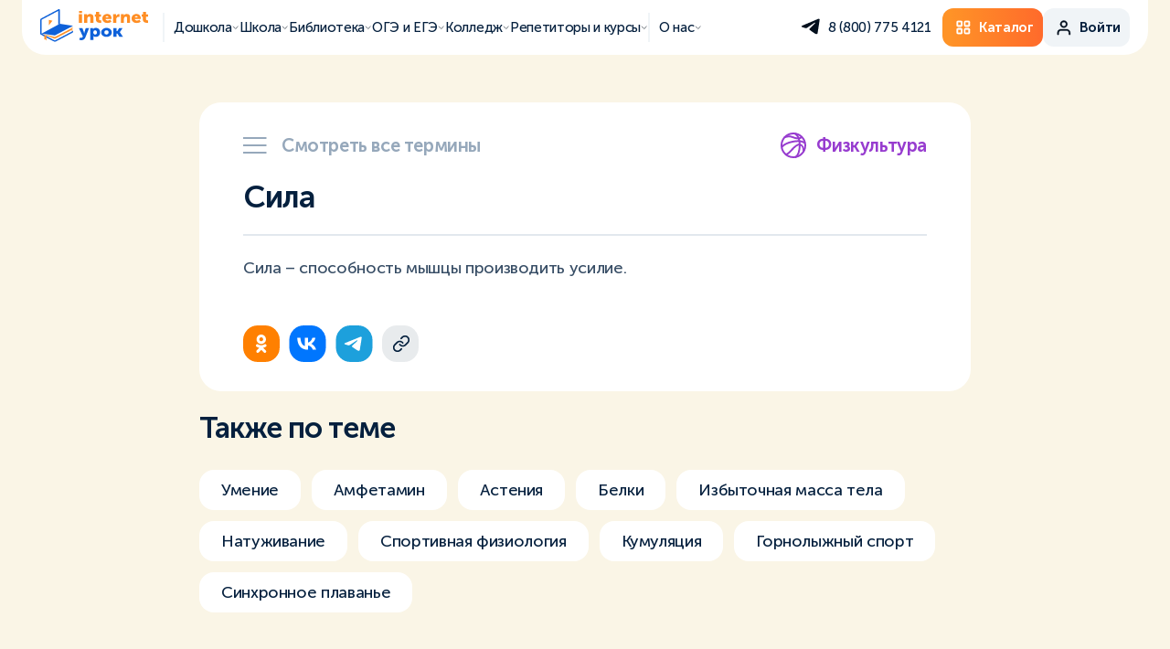

--- FILE ---
content_type: text/html; charset=UTF-8
request_url: https://interneturok.ru/glossariy/fizkultura/glossary_termin_2533.html
body_size: 22093
content:
<!DOCTYPE html>
<html lang="ru">

<head>
 <meta charset="UTF-8" />
        <meta name="viewport" content="shrink-to-fit=no, viewport-fit=cover, width=device-width" />
        <meta http-equiv="X-UA-Compatible" content="ie=edge" />
    
    
        <title>Сила | ИнтернетУрок</title>
        <base href="/" />
        <meta name="keywords" content="">
        <meta name="description" content="">
        <meta property="og:title" content="Сила | ИнтернетУрок">
        <meta property="og:description" content="">
        <meta property="og:image" content="https://interneturok.ru/static/img/og/vk_main.png">
        <meta property="og:image:secure_url" content="https://interneturok.ru/static/img/og/vk_main.png" />
        <meta property="og:site_name" content="ИнтернетУрок">
        <meta property="og:type" content="website">
        <meta property="og:url" content="https://interneturok.ru/glossariy/fizkultura/glossary_termin_2533.html">

		<link rel="icon" href="https://interneturok.ru/static/img/favicon/favicon.ico" />
		<link type="image/x-icon" rel="shortcut icon" href="https://interneturok.ru/static/img/favicon/favicon.ico" />
	    <link rel="manifest" href="/manifest.json" />

		<link type="image/png" rel="icon" sizes="16x16" href="static/img/favicon/favicon-16.png" />
		<link type="image/png" rel="icon" sizes="32x32" href="static/img/favicon/favicon-32.png" />
		<link type="image/png" rel="icon" sizes="96x96" href="static/img/favicon/favicon-96.png" />
		<link type="image/png" rel="icon" sizes="120x120" href="static/img/favicon/favicon-120.png" />
		<link type="image/png" rel="icon" sizes="192x192" href="static/img/favicon/favicon-192.png" />

		<link rel="apple-touch-icon" sizes="57x57" href="static/img/favicon/favicon-57.png" />
		<link rel="apple-touch-icon" sizes="60x60" href="static/img/favicon/favicon-60.png" />
		<link rel="apple-touch-icon" sizes="72x72" href="static/img/favicon/favicon-72.png" />
		<link rel="apple-touch-icon" sizes="76x76" href="static/img/favicon/favicon-76.png" />
		<link rel="apple-touch-icon" sizes="96x96" href="static/img/favicon/favicon-96.png" />
		<link rel="apple-touch-icon" sizes="114x114" href="static/img/favicon/favicon-114.png" />
		<link rel="apple-touch-icon" sizes="120x120" href="static/img/favicon/favicon-120.png" />
		<link rel="apple-touch-icon" sizes="144x144" href="static/img/favicon/favicon-144.png" />
		<link rel="apple-touch-icon" sizes="152x152" href="static/img/favicon/favicon-152.png" />
		<link rel="apple-touch-icon" sizes="160x160" href="static/img/favicon/favicon-160.png" />
		<link rel="apple-touch-icon" sizes="180x180" href="static/img/favicon/favicon-180.png" />
		<link rel="apple-touch-icon" sizes="256x256" href="static/img/favicon/favicon-256.png" />
		<link rel="apple-touch-icon" sizes="512x512" href="static/img/favicon/favicon-512.png" />
		
      
      <link rel="canonical" href="https://interneturok.ru/glossariy/fizkultura/glossary_termin_2533.html" />
    
  <meta name="yandex-verification" content="3c5cd72ecbf2f2e3">

  <link rel="stylesheet" href="static/css/normalize.css?v=193996" />
  <link rel="stylesheet" href="static/fonts/stylesheet.css" />
  <link href="static/css/aos.css" rel="stylesheet">
  <link rel="stylesheet" href="https://unpkg.com/swiper@6.5.8/swiper-bundle.min.css" />
  
  
  
  
  <link rel="stylesheet" href="static/css/intlTelInput.css?v=193996" />
  
  <link rel="stylesheet" href="static/css/style.css?v=193996" />
  <link rel="stylesheet" href="static/css/style-header.css?v=193996" />
  
    
  
    
  
    
  
    
  
    
  
    
  
      <link rel="stylesheet" href="static/css/glossary.css?v=193996">
    
  
    

  <script src="https://cdnjs.cloudflare.com/ajax/libs/jquery/3.5.1/jquery.min.js"></script>
  <script src="static/js/jquery.maskedinput.min.js"></script>
  <script src="static/js/jquery.validate.min.js"></script>
  <script src="https://unpkg.com/aos@2.3.1/dist/aos.js"></script>
  
  
  <script src="https://cdn.jsdelivr.net/npm/swiper@11/swiper-bundle.min.js"></script>
   

  <script src="static/js/intlTelInput.min.js"></script>
  <script src="static/js/intlTelInput-utils.js"></script>

  <script src="static/js/main.js?v=193996"></script>
  <script src="static/js/validation.forms.js?v=193996"></script>
  <script src="static/js/psp.js?v=193996"></script>
  
  
  
    
  
    
  
    
  
    
  
    
  
    
  
    
  
    
  
    
  
    
    
    
  
    
  
      <script src="static/js/glossary.js?v=193996"></script>
    
  
    
  
    
  
      <script type="text/javascript" src="https://platform-api.sharethis.com/js/sharethis.js#property=5e47f97deac6ff0012aa5820&product=inline-share-buttons" async="async"></script>
    
  
  <script>
      let stayHereAfterRegister = false;
      let headerLine = false;
      let userIsAuth = false;
      let registrationSkipSms = true;
      let registrationSkipDelay = 3000;
      const isFlocktoryImpactcForms = true;
      const gatewayAPI = "https://api-gw.interneturok.ru";
	  const authURL = "https://interneturok.ru/home";
	  const authCookieName = "AUTH";
	  const recapchaSiteKey = "6LeftZIjAAAAAAjRynxVGoog_KTK1Ddx3e5aW70W";
	  const yaRecapchaSiteKey = "ysc1_40BcbdwMJOEgz7OeCjtMANwpz5IEWJGTBZgV8sxUc035c493";
	  const yaRecapchaSiteKeyModx = "ysc1_wFBUuDtazhS4jWSVdbZaRmWxt3pcEkP8TSg4pEfDdf512bd1";
	  let yaRecapchaSiteKeyAuth = "ysc1_JPvACOeFIfxaviwEe6idPSEhnvU3NwQUjKDfEBFfc4d400bc";
	  const authCartLink = "/h/cart";
	  const authCartLinkEmpty = "/h/catalog";
	  const cartLink = "/h/catalog";
	  window._paq = [];
  </script>

  
  



   <script type="text/javascript">!function(){  var t=document.createElement("script");t.type="text/javascript",t.async=!0,t.src="https://vk.com/js/api/openapi.js?162",t.onload=function(){  VK.Retargeting.Init("VK-RTRG-186759-34MaC"),VK.Retargeting.Hit()  },document.head.appendChild(t)  }();</script><noscript><img src="https://vk.com/rtrg?p=VK-RTRG-186759-34MaC" style="position:fixed; left:-999px;" alt=""/></noscript>

    <script src="https://smartcaptcha.yandexcloud.net/captcha.js" defer></script>
            <script src="https://cdn.interneturok.ru/counter/counter.v2.js"></script>
    <script>
        if( typeof __Counter__ != 'undefined'){  
            __Counter__.init({  
              api: "https://api-prod-cnt.interneturok.ru",
              siteId: "landing_iu",
              });
          }
    </script>
        
<script>
    mindbox = window.mindbox || function() {  mindbox.queue.push(arguments);  };
    mindbox.queue = mindbox.queue || [];
    mindbox('create');
</script>
<script src="https://api.s.mindbox.ru/scripts/v1/tracker.js" async></script>
<link rel="stylesheet" href="/assets_hs/components/ajaxform/css/default.css" type="text/css" />
</head><body>
    <script defer>
(function () {  
var d = document,
g = d.createElement("script"),
s = d.getElementsByTagName("script")[0];
g.type = "text/javascript";
g.defer = true;
g.async = true;
g.innerHTML = '_paq.push(["setSiteId", "landing_iu"]); _paq.push(["trackPageView"]); _paq.push(["enableLinkTracking"]);'
s.parentNode.insertBefore(g, s);
  })();
</script>     
    
 <header>
    <div class="headermenu headermenu-js " data-mb-category="" data-mb-product="" data-mb-product-price="">

     
      <div class="headermenu-container">
        <div class="headermenu-burger headermenu-burger-js">
          <span></span>
          <span></span>
          <span></span>
        </div>
        <div class="headermenu-logo">
                    <a href="/">
            <img src="static/img/logo.svg" alt="Internet Urok logo"/>
          </a>
          
                  </div>
        <nav class="headermenu-nav">
          <div class="headermenu-nav__item _border-left header-submenu-js" data-header-submenu="1">
            <span>
              Дошкола
            </span>
            <svg width="13" height="13" viewBox="0 0 13 13" fill="none" xmlns="http://www.w3.org/2000/svg">
              <path d="M2.09314 4.95703L6.09314 8.95703L10.0931 4.95703" stroke="#030F1D" stroke-linecap="round"/>
            </svg>
          </div>
          <div class="headermenu-nav__item header-submenu-js" data-header-submenu="2">
            <span>
              Школа
            </span>
            <svg width="13" height="13" viewBox="0 0 13 13" fill="none" xmlns="http://www.w3.org/2000/svg">
              <path d="M2.09314 4.95703L6.09314 8.95703L10.0931 4.95703" stroke="#030F1D" stroke-linecap="round"/>
            </svg>
          </div>
          <div class="headermenu-nav__item header-submenu-js" data-header-submenu="3">
            <span>
              Библиотека
            </span>
            <svg width="13" height="13" viewBox="0 0 13 13" fill="none" xmlns="http://www.w3.org/2000/svg">
              <path d="M2.09314 4.95703L6.09314 8.95703L10.0931 4.95703" stroke="#030F1D" stroke-linecap="round"/>
            </svg>
          </div><div class="headermenu-nav__item header-submenu-js" data-header-submenu="4">
            <span>
              ОГЭ и ЕГЭ
            </span>
            <svg width="13" height="13" viewBox="0 0 13 13" fill="none" xmlns="http://www.w3.org/2000/svg">
              <path d="M2.09314 4.95703L6.09314 8.95703L10.0931 4.95703" stroke="#030F1D" stroke-linecap="round"/>
            </svg>
          </div>
          <div class="headermenu-nav__item header-submenu-js" data-header-submenu="7">
            <span>
              Колледж
            </span>
            <svg width="13" height="13" viewBox="0 0 13 13" fill="none" xmlns="http://www.w3.org/2000/svg">
              <path d="M2.09314 4.95703L6.09314 8.95703L10.0931 4.95703" stroke="#030F1D" stroke-linecap="round"/>
            </svg>
          </div>
          
          
          
          <div class="headermenu-nav__item header-submenu-js" data-header-submenu="5">
            <span>
              Репетиторы и курсы
            </span>
            <svg width="13" height="13" viewBox="0 0 13 13" fill="none" xmlns="http://www.w3.org/2000/svg">
              <path d="M2.09314 4.95703L6.09314 8.95703L10.0931 4.95703" stroke="#030F1D" stroke-linecap="round"/>
            </svg>
          </div>
          <div class="headermenu-nav__item _border-left header-submenu-js" data-header-submenu="6">
            <span>
              О нас
            </span>
            <svg width="13" height="13" viewBox="0 0 13 13" fill="none" xmlns="http://www.w3.org/2000/svg">
              <path d="M2.09314 4.95703L6.09314 8.95703L10.0931 4.95703" stroke="#030F1D" stroke-linecap="round"/>
            </svg>
          </div>
        </nav>
        <div class="headermenu-side">
          <div class="headermenu-socs">
                        <a class="headermenu-socs__item" href="https://t.me/HelloInterneturokBot" target="_blank" rel="nofollow">
              <svg width="22" height="29" viewBox="0 0 22 29" fill="none" xmlns="http://www.w3.org/2000/svg">
                <path d="M2.06639 13.8759C2.06639 13.8759 10.8284 10.196 13.8671 8.90026C15.0321 8.382 18.9825 6.72342 18.9825 6.72342C18.9825 6.72342 20.8059 5.99785 20.6539 7.76001C20.6032 8.48565 20.1981 11.0252 19.7929 13.7722C19.1851 17.6594 18.5267 21.9094 18.5267 21.9094C18.5267 21.9094 18.4254 23.1015 17.5644 23.3088C16.7034 23.5161 15.2853 22.5832 15.0321 22.3759C14.8294 22.2204 11.2335 19.8881 9.91669 18.7478C9.56215 18.4369 9.157 17.8149 9.9673 17.0893C11.7906 15.3789 13.9684 13.2539 15.2853 11.9064C15.8931 11.2844 16.5008 9.8332 13.9684 11.5954C10.3725 14.135 6.82722 16.5192 6.82722 16.5192C6.82722 16.5192 6.01685 17.0374 4.49745 16.571C2.97799 16.1046 1.20533 15.4826 1.20533 15.4826C1.20533 15.4826 -0.0101264 14.7052 2.06639 13.8759Z" fill="#030F1D"/>
              </svg>
            </a>
                      </div>
          <div class="headermenu-tel ">
            <span class="headermenu-tel__link pp_" data-pp="callback">
              8 (800) 775 4121            </span>
          </div>
          <div class="headermenu-buttons">
            <a class="btn btn-orange" href="/h/catalog">
              <svg width="33" height="32" viewBox="0 0 33 32" fill="none" xmlns="http://www.w3.org/2000/svg">
                <path fill-rule="evenodd" clip-rule="evenodd" d="M19.3989 23V19H23.5656L23.5666 23H19.3989ZM23.5656 17H19.3989C18.25 17 17.3156 17.897 17.3156 19V23C17.3156 24.103 18.25 25 19.3989 25H23.5656C24.7146 25 25.6489 24.103 25.6489 23V19C25.6489 17.897 24.7146 17 23.5656 17ZM8.98226 23V19H13.1489L13.15 23H8.98226ZM13.1489 17H8.98226C7.8333 17 6.89893 17.897 6.89893 19V23C6.89893 24.103 7.8333 25 8.98226 25H13.1489C14.2979 25 15.2323 24.103 15.2323 23V19C15.2323 17.897 14.2979 17 13.1489 17ZM19.3989 13V9H23.5656L23.5666 13H19.3989ZM23.5656 7H19.3989C18.25 7 17.3156 7.897 17.3156 9V13C17.3156 14.103 18.25 15 19.3989 15H23.5656C24.7146 15 25.6489 14.103 25.6489 13V9C25.6489 7.897 24.7146 7 23.5656 7ZM8.98226 13V9H13.1489L13.15 13H8.98226ZM13.1489 7H8.98226C7.8333 7 6.89893 7.897 6.89893 9V13C6.89893 14.103 7.8333 15 8.98226 15H13.1489C14.2979 15 15.2323 14.103 15.2323 13V9C15.2323 7.897 14.2979 7 13.1489 7Z" fill="white"/>
                <path d="M19.3989 23H19.2989V23.1H19.3989V23ZM19.3989 19V18.9H19.2989V19H19.3989ZM23.5656 19L23.6656 19L23.6656 18.9H23.5656V19ZM23.5666 23V23.1H23.6667L23.6666 23L23.5666 23ZM8.98226 23H8.88226V23.1H8.98226V23ZM8.98226 19V18.9H8.88226V19H8.98226ZM13.1489 19L13.2489 19L13.2489 18.9H13.1489V19ZM13.15 23V23.1H13.25L13.25 23L13.15 23ZM19.3989 13H19.2989V13.1H19.3989V13ZM19.3989 9V8.9H19.2989V9H19.3989ZM23.5656 9L23.6656 8.99997L23.6656 8.9H23.5656V9ZM23.5666 13V13.1H23.6667L23.6666 13L23.5666 13ZM8.98226 13H8.88226V13.1H8.98226V13ZM8.98226 9V8.9H8.88226V9H8.98226ZM13.1489 9L13.2489 8.99997L13.2489 8.9H13.1489V9ZM13.15 13V13.1H13.25L13.25 13L13.15 13ZM19.3989 23H19.4989V19H19.3989H19.2989V23H19.3989ZM19.3989 19V19.1H23.5656V19V18.9H19.3989V19ZM23.5656 19L23.4656 19L23.4666 23L23.5666 23L23.6666 23L23.6656 19L23.5656 19ZM23.5666 23V22.9H19.3989V23V23.1H23.5666V23ZM23.5656 17V16.9H19.3989V17V17.1H23.5656V17ZM19.3989 17V16.9C18.1986 16.9 17.2156 17.838 17.2156 19H17.3156H17.4156C17.4156 17.956 18.3013 17.1 19.3989 17.1V17ZM17.3156 19H17.2156V23H17.3156H17.4156V19H17.3156ZM17.3156 23H17.2156C17.2156 24.162 18.1986 25.1 19.3989 25.1V25V24.9C18.3013 24.9 17.4156 24.044 17.4156 23H17.3156ZM19.3989 25V25.1H23.5656V25V24.9H19.3989V25ZM23.5656 25V25.1C24.7659 25.1 25.7489 24.162 25.7489 23H25.6489H25.5489C25.5489 24.044 24.6632 24.9 23.5656 24.9V25ZM25.6489 23H25.7489V19H25.6489H25.5489V23H25.6489ZM25.6489 19H25.7489C25.7489 17.838 24.7659 16.9 23.5656 16.9V17V17.1C24.6632 17.1 25.5489 17.956 25.5489 19H25.6489ZM8.98226 23H9.08226V19H8.98226H8.88226V23H8.98226ZM8.98226 19V19.1H13.1489V19V18.9H8.98226V19ZM13.1489 19L13.0489 19L13.05 23L13.15 23L13.25 23L13.2489 19L13.1489 19ZM13.15 23V22.9H8.98226V23V23.1H13.15V23ZM13.1489 17V16.9H8.98226V17V17.1H13.1489V17ZM8.98226 17V16.9C7.78196 16.9 6.79893 17.838 6.79893 19H6.89893H6.99893C6.99893 17.956 7.88464 17.1 8.98226 17.1V17ZM6.89893 19H6.79893V23H6.89893H6.99893V19H6.89893ZM6.89893 23H6.79893C6.79893 24.162 7.78196 25.1 8.98226 25.1V25V24.9C7.88464 24.9 6.99893 24.044 6.99893 23H6.89893ZM8.98226 25V25.1H13.1489V25V24.9H8.98226V25ZM13.1489 25V25.1C14.3492 25.1 15.3323 24.162 15.3323 23H15.2323H15.1323C15.1323 24.044 14.2465 24.9 13.1489 24.9V25ZM15.2323 23H15.3323V19H15.2323H15.1323V23H15.2323ZM15.2323 19H15.3323C15.3323 17.838 14.3492 16.9 13.1489 16.9V17V17.1C14.2465 17.1 15.1323 17.956 15.1323 19H15.2323ZM19.3989 13H19.4989V9H19.3989H19.2989V13H19.3989ZM19.3989 9V9.1H23.5656V9V8.9H19.3989V9ZM23.5656 9L23.4656 9.00003L23.4666 13L23.5666 13L23.6666 13L23.6656 8.99997L23.5656 9ZM23.5666 13V12.9H19.3989V13V13.1H23.5666V13ZM23.5656 7V6.9H19.3989V7V7.1H23.5656V7ZM19.3989 7V6.9C18.1986 6.9 17.2156 7.83796 17.2156 9H17.3156H17.4156C17.4156 7.95604 18.3013 7.1 19.3989 7.1V7ZM17.3156 9H17.2156V13H17.3156H17.4156V9H17.3156ZM17.3156 13H17.2156C17.2156 14.162 18.1986 15.1 19.3989 15.1V15V14.9C18.3013 14.9 17.4156 14.044 17.4156 13H17.3156ZM19.3989 15V15.1H23.5656V15V14.9H19.3989V15ZM23.5656 15V15.1C24.7659 15.1 25.7489 14.162 25.7489 13H25.6489H25.5489C25.5489 14.044 24.6632 14.9 23.5656 14.9V15ZM25.6489 13H25.7489V9H25.6489H25.5489V13H25.6489ZM25.6489 9H25.7489C25.7489 7.83796 24.7659 6.9 23.5656 6.9V7V7.1C24.6632 7.1 25.5489 7.95604 25.5489 9H25.6489ZM8.98226 13H9.08226V9H8.98226H8.88226V13H8.98226ZM8.98226 9V9.1H13.1489V9V8.9H8.98226V9ZM13.1489 9L13.0489 9.00003L13.05 13L13.15 13L13.25 13L13.2489 8.99997L13.1489 9ZM13.15 13V12.9H8.98226V13V13.1H13.15V13ZM13.1489 7V6.9H8.98226V7V7.1H13.1489V7ZM8.98226 7V6.9C7.78196 6.9 6.79893 7.83796 6.79893 9H6.89893H6.99893C6.99893 7.95604 7.88464 7.1 8.98226 7.1V7ZM6.89893 9H6.79893V13H6.89893H6.99893V9H6.89893ZM6.89893 13H6.79893C6.79893 14.162 7.78196 15.1 8.98226 15.1V15V14.9C7.88464 14.9 6.99893 14.044 6.99893 13H6.89893ZM8.98226 15V15.1H13.1489V15V14.9H8.98226V15ZM13.1489 15V15.1C14.3492 15.1 15.3323 14.162 15.3323 13H15.2323H15.1323C15.1323 14.044 14.2465 14.9 13.1489 14.9V15ZM15.2323 13H15.3323V9H15.2323H15.1323V13H15.2323ZM15.2323 9H15.3323C15.3323 7.83796 14.3492 6.9 13.1489 6.9V7V7.1C14.2465 7.1 15.1323 7.95604 15.1323 9H15.2323Z" fill="white"/>
              </svg>
              <span>
                Каталог
              </span>
            </a>
            <div class="btn btn-grey js-header-auth pp_" data-pp="auth" style="display:none;">
              <svg width="33" height="33" viewBox="0 0 33 33" fill="none" xmlns="http://www.w3.org/2000/svg">
                <path fill-rule="evenodd" clip-rule="evenodd" d="M8.73784 20.4215C9.67552 19.4838 10.9473 18.957 12.2734 18.957H20.2734C21.5995 18.957 22.8712 19.4838 23.8089 20.4215C24.7466 21.3592 25.2734 22.6309 25.2734 23.957V25.957C25.2734 26.5093 24.8257 26.957 24.2734 26.957C23.7211 26.957 23.2734 26.5093 23.2734 25.957V23.957C23.2734 23.1614 22.9573 22.3983 22.3947 21.8357C21.8321 21.2731 21.069 20.957 20.2734 20.957H12.2734C11.4777 20.957 10.7147 21.2731 10.1521 21.8357C9.58945 22.3983 9.27338 23.1614 9.27338 23.957V25.957C9.27338 26.5093 8.82566 26.957 8.27338 26.957C7.72109 26.957 7.27338 26.5093 7.27338 25.957V23.957C7.27338 22.6309 7.80016 21.3592 8.73784 20.4215Z" fill="#030F1D" stroke="#030F1D" stroke-width="0.4" stroke-linecap="round" stroke-linejoin="round"/>
                <path fill-rule="evenodd" clip-rule="evenodd" d="M16.2744 8.95667C14.6175 8.95667 13.2744 10.2998 13.2744 11.9567C13.2744 13.6135 14.6175 14.9567 16.2744 14.9567C17.9312 14.9567 19.2744 13.6135 19.2744 11.9567C19.2744 10.2998 17.9312 8.95667 16.2744 8.95667ZM11.2744 11.9567C11.2744 9.19524 13.5129 6.95667 16.2744 6.95667C19.0358 6.95667 21.2744 9.19524 21.2744 11.9567C21.2744 14.7181 19.0358 16.9567 16.2744 16.9567C13.5129 16.9567 11.2744 14.7181 11.2744 11.9567Z" fill="#030F1D" stroke="#030F1D" stroke-width="0.4" stroke-linecap="round" stroke-linejoin="round"/>
              </svg>
              <span>
                Войти
              </span>
            </div>

            <div class="btn btn-grey profile-button-js js-header-profile" style="display:none;">
              <svg width="33" height="33" viewBox="0 0 33 33" fill="none" xmlns="http://www.w3.org/2000/svg">
                <path fill-rule="evenodd" clip-rule="evenodd" d="M8.73784 20.4215C9.67552 19.4838 10.9473 18.957 12.2734 18.957H20.2734C21.5995 18.957 22.8712 19.4838 23.8089 20.4215C24.7466 21.3592 25.2734 22.6309 25.2734 23.957V25.957C25.2734 26.5093 24.8257 26.957 24.2734 26.957C23.7211 26.957 23.2734 26.5093 23.2734 25.957V23.957C23.2734 23.1614 22.9573 22.3983 22.3947 21.8357C21.8321 21.2731 21.069 20.957 20.2734 20.957H12.2734C11.4777 20.957 10.7147 21.2731 10.1521 21.8357C9.58945 22.3983 9.27338 23.1614 9.27338 23.957V25.957C9.27338 26.5093 8.82566 26.957 8.27338 26.957C7.72109 26.957 7.27338 26.5093 7.27338 25.957V23.957C7.27338 22.6309 7.80016 21.3592 8.73784 20.4215Z" fill="#030F1D" stroke="#030F1D" stroke-width="0.4" stroke-linecap="round" stroke-linejoin="round"/>
                <path fill-rule="evenodd" clip-rule="evenodd" d="M16.2744 8.95667C14.6175 8.95667 13.2744 10.2998 13.2744 11.9567C13.2744 13.6135 14.6175 14.9567 16.2744 14.9567C17.9312 14.9567 19.2744 13.6135 19.2744 11.9567C19.2744 10.2998 17.9312 8.95667 16.2744 8.95667ZM11.2744 11.9567C11.2744 9.19524 13.5129 6.95667 16.2744 6.95667C19.0358 6.95667 21.2744 9.19524 21.2744 11.9567C21.2744 14.7181 19.0358 16.9567 16.2744 16.9567C13.5129 16.9567 11.2744 14.7181 11.2744 11.9567Z" fill="#030F1D" stroke="#030F1D" stroke-width="0.4" stroke-linecap="round" stroke-linejoin="round"/>
              </svg>
              <span>
                Профиль
              </span>
              <svg class="btn-arrow" width="13" height="13" viewBox="0 0 13 13" fill="none" xmlns="http://www.w3.org/2000/svg">
                <path d="M2.27393 4.95703L6.27393 8.95703L10.2739 4.95703" stroke="#030F1D" stroke-linecap="round"/>
              </svg>
            </div>
          </div>
        </div>
      </div>
      <div class="headermenu-userpanel profile-panel-js">
        <a href="https://psp.interneturok.ru/profile" class="headermenu-userpanel__head">
          <div class="headermenu-userpanel__pic js-userprofile-avatar">
            <img src="static/img/ava-empty.svg" alt="photo" onError="this.onerror=null;this.src='static/img/ava-empty.svg';"/>
          </div>
          <div class="headermenu-userpanel__info">
            <div class="headermenu-userpanel__name js-userprofile-name">
              ---
            </div>
            <div class="headermenu-userpanel__adress js-userprofile-email">
              ---
            </div>
          </div>
        </a>
        <div class="headermenu-userpanel__linkslist">
          <a class="headermenu-userpanel__link" href="/home/">Домашняя школа</a>
          <a class="headermenu-userpanel__link" href="/h/payments">Мои заказы</a>
          <span class="headermenu-userpanel__link _logout js-logout">
              Выход 
            <img src="static/img/header/logout.svg" alt="logout">
          </span>
        </div>
      </div>
      <div class="headermenu-mobile headermenu-mobile-js">
        <div class="headermenu-mobile__itemslist">
          <div class="headermenu-mobile__item header-submenu-js" data-header-submenu="1">
            <span>
              Дошкола
            </span>
            <svg width="17" height="17" viewBox="0 0 17 17" fill="none" xmlns="http://www.w3.org/2000/svg">
              <path d="M5.60724 3.4165L10.9406 8.74984L5.60724 14.0832" stroke="#030F1D" stroke-width="2" stroke-linecap="round"/>
            </svg>
          </div>
          <div class="headermenu-mobile__item header-submenu-js" data-header-submenu="2">
            <span>
              Школа
            </span>
            <svg width="17" height="17" viewBox="0 0 17 17" fill="none" xmlns="http://www.w3.org/2000/svg">
              <path d="M5.60724 3.4165L10.9406 8.74984L5.60724 14.0832" stroke="#030F1D" stroke-width="2" stroke-linecap="round"/>
            </svg>
          </div>
          <div class="headermenu-mobile__item header-submenu-js" data-header-submenu="3">
            <span>
              Библиотека
            </span>
            <svg width="17" height="17" viewBox="0 0 17 17" fill="none" xmlns="http://www.w3.org/2000/svg">
              <path d="M5.60724 3.4165L10.9406 8.74984L5.60724 14.0832" stroke="#030F1D" stroke-width="2" stroke-linecap="round"/>
            </svg>
          </div>
          <div class="headermenu-mobile__item header-submenu-js" data-header-submenu="4">
            <span>
              ОГЭ и ЕГЭ
            </span>
            <svg width="17" height="17" viewBox="0 0 17 17" fill="none" xmlns="http://www.w3.org/2000/svg">
              <path d="M5.60724 3.4165L10.9406 8.74984L5.60724 14.0832" stroke="#030F1D" stroke-width="2" stroke-linecap="round"/>
            </svg>
          </div>
          <div class="headermenu-mobile__item header-submenu-js" data-header-submenu="7">
            <span>
              Колледж
            </span>
            <svg width="17" height="17" viewBox="0 0 17 17" fill="none" xmlns="http://www.w3.org/2000/svg">
              <path d="M5.60724 3.4165L10.9406 8.74984L5.60724 14.0832" stroke="#030F1D" stroke-width="2" stroke-linecap="round"/>
            </svg>
          </div>
          
          <div class="headermenu-mobile__item header-submenu-js" data-header-submenu="5">
            <span>
              Репетиторы и курсы 
            </span>
            <svg width="17" height="17" viewBox="0 0 17 17" fill="none" xmlns="http://www.w3.org/2000/svg">
              <path d="M5.60724 3.4165L10.9406 8.74984L5.60724 14.0832" stroke="#030F1D" stroke-width="2" stroke-linecap="round"/>
            </svg>
          </div>
          <div class="headermenu-mobile__item header-submenu-js" data-header-submenu="6">
            <span>
              О нас 
            </span>
            <svg width="17" height="17" viewBox="0 0 17 17" fill="none" xmlns="http://www.w3.org/2000/svg">
              <path d="M5.60724 3.4165L10.9406 8.74984L5.60724 14.0832" stroke="#030F1D" stroke-width="2" stroke-linecap="round"/>
            </svg>
          </div>
        </div>
        <div class="headermenu-mobile__buttons">
          <a class="btn btn-grey headermenu-mobile-button _number" href="tel:8 (800) 775 4121">
            <svg width="25" height="25" viewBox="0 0 25 25" fill="none" xmlns="http://www.w3.org/2000/svg">
              <g clip-path="url(#clip0_825_51279)">
              <path d="M20.2739 23.6499C20.1739 23.6499 20.0739 23.6499 19.9739 23.6499C16.7739 23.2499 13.5739 22.1499 10.8739 20.4499C8.37393 18.8499 6.17393 16.6499 4.57393 14.1499C2.77393 11.4499 1.67393 8.2499 1.37393 5.0499C1.37393 4.2499 1.57393 3.4499 2.07393 2.8499C2.57393 2.2499 3.27393 1.8499 4.07393 1.7499C4.17393 1.7499 4.27393 1.7499 4.37393 1.7499H7.37393C8.87393 1.7499 10.1739 2.8499 10.3739 4.3499C10.4739 5.2499 10.6739 6.1499 10.9739 6.9499C11.3739 8.0499 11.0739 9.2499 10.2739 10.1499L9.57393 10.8499C10.7739 12.6499 12.2739 14.2499 14.1739 15.4499L14.8739 14.7499C15.6739 13.9499 16.9739 13.6499 18.0739 14.0499C18.8739 14.3499 19.7739 14.5499 20.6739 14.6499C22.1739 14.8499 23.2739 16.1499 23.2739 17.6499V20.6499C23.2739 21.4499 22.9739 22.2499 22.3739 22.7499C21.7739 23.2499 21.0739 23.6499 20.2739 23.6499ZM7.37393 3.7499H4.37393C4.07393 3.7499 3.77393 3.9499 3.57393 4.1499C3.47393 4.3499 3.37393 4.5499 3.37393 4.8499C3.67393 7.7499 4.67393 10.5499 6.27393 13.0499C7.77393 15.3499 9.67393 17.3499 11.9739 18.7499C14.4739 20.3499 17.2739 21.3499 20.1739 21.6499C20.5739 21.6499 20.7739 21.5499 20.9739 21.3499C21.1739 21.1499 21.2739 20.9499 21.2739 20.6499V17.6499C21.2739 17.1499 20.8739 16.7499 20.3739 16.6499C19.3739 16.5499 18.3739 16.2499 17.3739 15.8499C16.9739 15.7499 16.5739 15.7499 16.2739 16.0499L14.9739 17.3499C14.6739 17.6499 14.1739 17.7499 13.7739 17.5499C11.0739 16.0499 8.87393 13.8499 7.37393 11.1499C7.27393 10.7499 7.37393 10.2499 7.67393 9.9499L8.97393 8.6499C9.17393 8.4499 9.27393 7.9499 9.17393 7.6499C8.77393 6.6499 8.57393 5.6499 8.37393 4.6499C8.37393 4.1499 7.87393 3.7499 7.37393 3.7499ZM19.2739 10.7499C18.7739 10.7499 18.3739 10.4499 18.2739 9.9499C17.9739 8.3499 16.6739 7.1499 15.0739 6.7499C14.5739 6.6499 14.1739 6.1499 14.2739 5.5499C14.3739 5.0499 14.8739 4.6499 15.4739 4.7499C17.8739 5.2499 19.7739 7.0499 20.1739 9.4499C20.2739 9.9499 19.9739 10.5499 19.3739 10.6499C19.3739 10.6499 19.3739 10.7499 19.2739 10.7499ZM23.2739 10.6499C22.7739 10.6499 22.3739 10.2499 22.2739 9.7499C21.8739 6.0499 18.9739 3.1499 15.1739 2.6499C14.6739 2.5499 14.2739 2.0499 14.2739 1.5499C14.2739 1.0499 14.8739 0.649902 15.3739 0.649902C20.0739 1.1499 23.6739 4.7499 24.1739 9.4499C24.2739 9.9499 23.8739 10.4499 23.2739 10.5499C23.3739 10.6499 23.2739 10.6499 23.2739 10.6499Z" fill="#030F1D"/>
              </g>
              <defs>
              <clipPath id="clip0_825_51279">
              <rect width="24" height="24" fill="white" transform="translate(0.273926 0.75)"/>
              </clipPath>
              </defs>
            </svg>
            <span>
              8 (800) 775 4121            </span>
          </a>
                    <a class="btn btn-grey headermenu-mobile-button _soc" href="https://t.me/HelloInterneturokBot">
            <svg width="20" height="17" viewBox="0 0 20 17" fill="none" xmlns="http://www.w3.org/2000/svg">
              <path d="M2.12011 7.69497C2.12011 7.69497 10.3405 4.10447 13.1915 2.84016C14.2845 2.33448 17.9908 0.716161 17.9908 0.716161C17.9908 0.716161 19.7014 0.00820822 19.5588 1.72759C19.5113 2.43561 19.1312 4.91355 18.7511 7.59384C18.1808 11.3867 17.5631 15.5335 17.5631 15.5335C17.5631 15.5335 17.4681 16.6966 16.6603 16.8989C15.8525 17.1012 14.522 16.191 14.2845 15.9886C14.0943 15.837 10.7207 13.5612 9.48523 12.4486C9.1526 12.1452 8.77248 11.5384 9.53271 10.8304C11.2434 9.16155 13.2866 7.08816 14.522 5.77332C15.0922 5.16643 15.6624 3.75045 13.2866 5.46984C9.91289 7.94785 6.5867 10.2741 6.5867 10.2741C6.5867 10.2741 5.82641 10.7798 4.40092 10.3246C2.97536 9.86957 1.31227 9.26269 1.31227 9.26269C1.31227 9.26269 0.171929 8.50413 2.12011 7.69497Z" fill="#030F1D"/>
            </svg>
          </a>
                  </div>
      </div>
      <div class="headermenu-panel headermenu-panel-js">
        <div class="headermenu-back headermenu-back-js">
          <svg width="26" height="26" viewBox="0 0 26 26" fill="none" xmlns="http://www.w3.org/2000/svg">
            <path d="M5.4165 13H20.5832M5.4165 13L11.9165 19.5M5.4165 13L11.9165 6.5" stroke="#A6B5C7" stroke-width="2" stroke-linecap="round" stroke-linejoin="round"/>
          </svg>
          <span>
            Назад
          </span>
        </div>
        <div class="headermenu-panellist">
          <div class="headermenu-panel-item headermenu-panel-item-js" data-header-submenu="1">
            <div class="headermenu-panel-wrap">
              <div class="headermenu-panel-item__main">
                <div class="headermenu-panel-item__column">
                  <div class="headermenu-panel-item__container _white-bg">
                    <div class="headermenu-panel-item__title">
                      Дошкола
                    </div>
                    <div class="headermenu-panel-item__linkslist">
                                                                  <a class="headermenu-panel-item__link _yellow" href="kursy_i_uslugi/podgotovka_k_shkole/">
                        <div class="headermenu-panel-item__link-pic">
                          <img src="static/img/header/header_ico_1_cont1_1.svg" alt="Подготовка к школе">
                        </div>
                        <div class="headermenu-panel-item__link-info">
                          <div class="headermenu-panel-item__link-name">
                            Подготовка к школе                          </div>
                          <div class="headermenu-panel-item__link-dscrp">
                            индивидуально или в мини-группах                          </div>
                        </div>
                      </a>
                                            <a class="headermenu-panel-item__link _yellow" href="kursy_i_uslugi/doshkola_angliyskiy_yazyk/">
                        <div class="headermenu-panel-item__link-pic">
                          <img src="static/img/header/header_ico_1_cont1_2.svg" alt="Английский язык">
                        </div>
                        <div class="headermenu-panel-item__link-info">
                          <div class="headermenu-panel-item__link-name">
                            Английский язык                          </div>
                          <div class="headermenu-panel-item__link-dscrp">
                            индивидуально или в мини-группах                          </div>
                        </div>
                      </a>
                                            <a class="headermenu-panel-item__link _yellow" href="kursy_i_uslugi/doshkola_chtenie/">
                        <div class="headermenu-panel-item__link-pic">
                          <img src="static/img/header/header_ico_1_cont1_3.svg" alt="Чтение">
                        </div>
                        <div class="headermenu-panel-item__link-info">
                          <div class="headermenu-panel-item__link-name">
                            Чтение                          </div>
                          <div class="headermenu-panel-item__link-dscrp">
                            индивидуально                          </div>
                        </div>
                      </a>
                                            <a class="headermenu-panel-item__link _yellow" href="kursy_i_uslugi/doshkola_matematika/">
                        <div class="headermenu-panel-item__link-pic">
                          <img src="static/img/header/header_ico_1_cont1_4.svg" alt="Математика">
                        </div>
                        <div class="headermenu-panel-item__link-info">
                          <div class="headermenu-panel-item__link-name">
                            Математика                          </div>
                          <div class="headermenu-panel-item__link-dscrp">
                            индивидуально                          </div>
                        </div>
                      </a>
                                            <a class="headermenu-panel-item__link _yellow" href="kursy_i_uslugi/logoped/">
                        <div class="headermenu-panel-item__link-pic">
                          <img src="static/img/header/header_ico_1_cont1_5.svg" alt="Логопед">
                        </div>
                        <div class="headermenu-panel-item__link-info">
                          <div class="headermenu-panel-item__link-name">
                            Логопед                          </div>
                          <div class="headermenu-panel-item__link-dscrp">
                            индивидуально                          </div>
                        </div>
                      </a>
                                            <a class="headermenu-panel-item__link _yellow" href="kursy_i_uslugi/doshkola_4_5_let/">
                        <div class="headermenu-panel-item__link-pic">
                          <img src="static/img/header/header_ico_1_cont1_6.svg" alt="Развивашки">
                        </div>
                        <div class="headermenu-panel-item__link-info">
                          <div class="headermenu-panel-item__link-name">
                            Развивашки                          </div>
                          <div class="headermenu-panel-item__link-dscrp">
                            индивидуально                          </div>
                        </div>
                      </a>
                                          </div>
                  </div>
                </div>
                <div class="headermenu-panel-item__column">
                  <div class="headermenu-panel-item__container">
                    <div class="headermenu-panel-item__title-line-wrap">
                      <div class="headermenu-panel-item__title-line">
                        <span>
                          А ещё
                        </span>
                        <svg width="1921" height="3" viewBox="0 0 1921 3" fill="none" xmlns="http://www.w3.org/2000/svg">
                          <line x1="0.900391" y1="1.54492" x2="1920.9" y2="1.54501" stroke="#DCE6EE" stroke-width="2" stroke-dasharray="7 7"/>
                        </svg>                    
                      </div>
                    </div>
                    <div class="headermenu-panel-item__linkslist">
                                                
                      <a class="headermenu-panel-item__link _blue" href="kursy_i_uslugi/emocionalnaya_podgotovka_k_shkole/">
                        <div class="headermenu-panel-item__link-pic">
                          <img src="static/img/header/header_ico_1_cont2_1.svg" alt="Эмоциональная подготовка к школе">
                        </div>
                        <div class="headermenu-panel-item__link-info">
                          <div class="headermenu-panel-item__link-name">
                            Эмоциональная подготовка к школе                          </div>
                          <div class="headermenu-panel-item__link-dscrp">
                            индивидуально                          </div>
                        </div>
                      </a>
                          
                      <a class="headermenu-panel-item__link _blue" href="kursy_i_uslugi/doshkola_za_rubezhom/">
                        <div class="headermenu-panel-item__link-pic">
                          <img src="static/img/header/header_ico_1_cont2_2.svg" alt="Подготовка к школе для билингвов">
                        </div>
                        <div class="headermenu-panel-item__link-info">
                          <div class="headermenu-panel-item__link-name">
                            Подготовка к школе для билингвов                          </div>
                          <div class="headermenu-panel-item__link-dscrp">
                            индивидуально                          </div>
                        </div>
                      </a>
                                            
                    </div>
                  </div>
                </div>
              </div>
              <div class="headermenu-panel-item__footer">
                <div class="headermenu-panel-item__title-line-wrap">
                  <div class="headermenu-panel-item__title-line">
                    <span>
                      Почитать/посмотреть
                    </span>
                    <svg width="1921" height="3" viewBox="0 0 1921 3" fill="none" xmlns="http://www.w3.org/2000/svg">
                      <line x1="0.900391" y1="1.54492" x2="1920.9" y2="1.54501" stroke="#DCE6EE" stroke-width="2" stroke-dasharray="7 7"/>
                    </svg>                    
                  </div>
                </div>
                <div class="headermenu-panel-item__linkslist">
                                       
                  <a class="headermenu-panel-item__link _black" href="blog/podgotovka_k_shkole/">
                    <div class="headermenu-panel-item__link-pic">
                      <img src="static/img/header/header_ico_1_cont3_1.svg" alt="Журнал о дошкольном образовании">
                    </div>
                    <div class="headermenu-panel-item__link-info">
                      <div class="headermenu-panel-item__link-name">
                        Журнал о дошкольном образовании                      </div>
                      <div class="headermenu-panel-item__link-dscrp">
                        лайфхаки для воспитания и развития дошкольников                      </div>
                    </div>
                  </a>
                                  </div>
              </div>
            </div>
          </div>
          <div class="headermenu-panel-item headermenu-panel-item-js" data-header-submenu="2">
            <div class="headermenu-panel-wrap">
              <div class="headermenu-panel-item__main _tablet-column">
                <div class="headermenu-panel-item__column _ver-1">
                  <div class="headermenu-panel-item__container _white-bg">
                    <a class="headermenu-panel-item__card _heightmore" href="domashnyaya_shkola/">
                      <div class="headermenu-panel-item__title _orange">
                        Школа ИнтернетУрок                      </div>
                      <div class="headermenu-panel-item__card-text">
                        Полное среднее образование с&nbsp;1 по&nbsp;11&nbsp;класс дистанционно. Зачисление в любое время года. Аттестат как в обычной школе.                      </div>
                      <div class="headermenu-panel-item__card-ar">
                        <svg width="12" height="12" viewBox="0 0 12 12" fill="none" xmlns="http://www.w3.org/2000/svg">
                          <path d="M4.06738 9.80811L7.91835 5.95714L4.06738 2.10617" stroke="#030F1D" stroke-width="1.44411" stroke-linecap="round"/>
                        </svg>
                      </div>
                      <div class="headermenu-panel-item__card-pic">
                        <img src="static/img/header/header_ico_2_card1.png" alt="Школа Интернетурок">
                      </div>
                    </a>
                    <div class="headermenu-panel-item__classes">
                                             
                      <a class="headermenu-panel-item__classes-link " href="shkola/obuchenie_po_klassam/1_klass_online/">
                        1 класс                      </a>
                       
                      <a class="headermenu-panel-item__classes-link " href="shkola/obuchenie_po_klassam/2_klass_online/">
                        2 класс                      </a>
                       
                      <a class="headermenu-panel-item__classes-link " href="shkola/obuchenie_po_klassam/3_klass_online/">
                        3 класс                      </a>
                       
                      <a class="headermenu-panel-item__classes-link " href="shkola/obuchenie_po_klassam/4_klass_online/">
                        4 класс                      </a>
                       
                      <a class="headermenu-panel-item__classes-link " href="shkola/obuchenie_po_klassam/5_klass_online/">
                        5 класс                      </a>
                       
                      <a class="headermenu-panel-item__classes-link " href="shkola/obuchenie_po_klassam/6_klass_online/">
                        6 класс                      </a>
                       
                      <a class="headermenu-panel-item__classes-link " href="shkola/obuchenie_po_klassam/7_klass_online/">
                        7 класс                      </a>
                       
                      <a class="headermenu-panel-item__classes-link " href="shkola/obuchenie_po_klassam/8_klass_online/">
                        8 класс                      </a>
                       
                      <a class="headermenu-panel-item__classes-link " href="shkola/obuchenie_po_klassam/9_klass_online/">
                        9 класс                      </a>
                       
                      <a class="headermenu-panel-item__classes-link _half" href="shkola/obuchenie_po_klassam/10_klass_online/">
                        10 класс                      </a>
                       
                      <a class="headermenu-panel-item__classes-link _half" href="shkola/obuchenie_po_klassam/11_klass_online/">
                        11 класс                      </a>
                                          </div>
                  </div>
                </div>
                <div class="headermenu-panel-item__column _ver-2">
                  <div class="headermenu-panel-item__container _white-bg">
                    <div class="headermenu-panel-item__title-line-wrap">
                      <div class="headermenu-panel-item__title-line">
                        <span>
                          А ещё
                        </span>
                        <svg width="1921" height="3" viewBox="0 0 1921 3" fill="none" xmlns="http://www.w3.org/2000/svg">
                          <line x1="0.900391" y1="1.54492" x2="1920.9" y2="1.54501" stroke="#DCE6EE" stroke-width="2" stroke-dasharray="7 7"/>
                        </svg>
                      </div>
                    </div>
                                                                                                            <div class="headermenu-panel-item__regularlinks">
                          <div class="headermenu-panel-item__regularlinks-col">
                                                                                          <a class="headermenu-panel-item__regularlink _orange" href="shkola/stoimost/">
                                  <div class="headermenu-panel-item__regularlink-title">
                                    <span>Стоимость</span>
                                    <svg width="13" height="13" viewBox="0 0 13 13" fill="none" xmlns="http://www.w3.org/2000/svg">
                                      <path d="M4.90039 10.5L8.90039 6.5L4.90039 2.5" stroke="#05203E" stroke-width="2" stroke-linecap="round"/>
                                    </svg>
                                  </div>
                                                                      <div class="headermenu-panel-item__regularlink-dscrp">о тарифах и скидках</div>
                                                                  </a>
                                                                                                                        <a class="headermenu-panel-item__regularlink _orange" href="ob_interneturoke/nashi_prepodavateli/">
                                  <div class="headermenu-panel-item__regularlink-title">
                                    <span>Наши учителя</span>
                                    <svg width="13" height="13" viewBox="0 0 13 13" fill="none" xmlns="http://www.w3.org/2000/svg">
                                      <path d="M4.90039 10.5L8.90039 6.5L4.90039 2.5" stroke="#05203E" stroke-width="2" stroke-linecap="round"/>
                                    </svg>
                                  </div>
                                                                      <div class="headermenu-panel-item__regularlink-dscrp">объясняют так, что становится понятно</div>
                                                                  </a>
                                                                                                                        <a class="headermenu-panel-item__regularlink _orange" href="shkola/uspehi_uchenikov/">
                                  <div class="headermenu-panel-item__regularlink-title">
                                    <span>Успехи учеников</span>
                                    <svg width="13" height="13" viewBox="0 0 13 13" fill="none" xmlns="http://www.w3.org/2000/svg">
                                      <path d="M4.90039 10.5L8.90039 6.5L4.90039 2.5" stroke="#05203E" stroke-width="2" stroke-linecap="round"/>
                                    </svg>
                                  </div>
                                                                      <div class="headermenu-panel-item__regularlink-dscrp">результаты выпускников на ГИА</div>
                                                                  </a>
                                                                                                                        <a class="headermenu-panel-item__regularlink _orange" href="shkola/istoriya_i_dostizheniya/">
                                  <div class="headermenu-panel-item__regularlink-title">
                                    <span>История развития</span>
                                    <svg width="13" height="13" viewBox="0 0 13 13" fill="none" xmlns="http://www.w3.org/2000/svg">
                                      <path d="M4.90039 10.5L8.90039 6.5L4.90039 2.5" stroke="#05203E" stroke-width="2" stroke-linecap="round"/>
                                    </svg>
                                  </div>
                                                                      <div class="headermenu-panel-item__regularlink-dscrp">от идеи создания до доверия семей по&nbsp;всему миру</div>
                                                                  </a>
                                                                                                                                                                                                                                                                                                                            </div>
                    
                          <div class="headermenu-panel-item__regularlinks-col">
                                                                                                                                                                                                                                                                                                                                  <a class="headermenu-panel-item__regularlink _orange" href="shkola/zachislenie/">
                                  <div class="headermenu-panel-item__regularlink-title">
                                    <span>Зачисление</span>
                                    <svg width="13" height="13" viewBox="0 0 13 13" fill="none" xmlns="http://www.w3.org/2000/svg">
                                      <path d="M4.90039 10.5L8.90039 6.5L4.90039 2.5" stroke="#05203E" stroke-width="2" stroke-linecap="round"/>
                                    </svg>
                                  </div>
                                                                      <div class="headermenu-panel-item__regularlink-dscrp">как перевестись в нашу школу</div>
                                                                  </a>
                                                                                                                        <a class="headermenu-panel-item__regularlink _orange" href="shkola/uchebnyi_process/">
                                  <div class="headermenu-panel-item__regularlink-title">
                                    <span>Учебный процесс</span>
                                    <svg width="13" height="13" viewBox="0 0 13 13" fill="none" xmlns="http://www.w3.org/2000/svg">
                                      <path d="M4.90039 10.5L8.90039 6.5L4.90039 2.5" stroke="#05203E" stroke-width="2" stroke-linecap="round"/>
                                    </svg>
                                  </div>
                                                                      <div class="headermenu-panel-item__regularlink-dscrp">как устроен процесс обучения</div>
                                                                  </a>
                                                                                                                        <a class="headermenu-panel-item__regularlink _orange" href="shkola/dokumenty/">
                                  <div class="headermenu-panel-item__regularlink-title">
                                    <span>Документы</span>
                                    <svg width="13" height="13" viewBox="0 0 13 13" fill="none" xmlns="http://www.w3.org/2000/svg">
                                      <path d="M4.90039 10.5L8.90039 6.5L4.90039 2.5" stroke="#05203E" stroke-width="2" stroke-linecap="round"/>
                                    </svg>
                                  </div>
                                                                      <div class="headermenu-panel-item__regularlink-dscrp">лицензия, формы договоров</div>
                                                                  </a>
                                                                                                                        <a class="headermenu-panel-item__regularlink _orange" href="shkola/kluby/">
                                  <div class="headermenu-panel-item__regularlink-title">
                                    <span>Клубы по интересам</span>
                                    <svg width="13" height="13" viewBox="0 0 13 13" fill="none" xmlns="http://www.w3.org/2000/svg">
                                      <path d="M4.90039 10.5L8.90039 6.5L4.90039 2.5" stroke="#05203E" stroke-width="2" stroke-linecap="round"/>
                                    </svg>
                                  </div>
                                                                      <div class="headermenu-panel-item__regularlink-dscrp">учимся, общаемся и вдохновляемся вместе</div>
                                                                  </a>
                                                                                    </div>
                        </div>
                    

                  </div>
                  <div class="headermenu-panel-item__container _white-bg">
                    <div class="headermenu-panel-item__title-line-wrap">
                      <div class="headermenu-panel-item__title-line">
                        <span>
                          Ответы на частые вопросы
                        </span>
                        <svg width="1921" height="3" viewBox="0 0 1921 3" fill="none" xmlns="http://www.w3.org/2000/svg">
                          <line x1="0.900391" y1="1.54492" x2="1920.9" y2="1.54501" stroke="#DCE6EE" stroke-width="2" stroke-dasharray="7 7"/>
                        </svg>
                      </div>
                    </div>
                                                                                
                                        <div class="headermenu-panel-item__regularlinks">
                      <div class="headermenu-panel-item__regularlinks-col">
                                                                        <a class="headermenu-panel-item__textlink _orange" href="faq/#oficzialnoe_zachislenie">
                          Официальное зачисление                        </a>
                                                                                                <a class="headermenu-panel-item__textlink _orange" href="faq/#uchebnyij_proczess">
                          Учебный процесс                        </a>
                                                                                                <a class="headermenu-panel-item__textlink _orange" href="faq/#dz_i_oczenki">
                          ДЗ и оценки                        </a>
                                                                                                                                                                                                                      </div>
                      <div class="headermenu-panel-item__regularlinks-col">
                                                                                                                                                                                                                        <a class="headermenu-panel-item__textlink _orange" href="faq/#nachalo_obucheniya">
                          Начало обучения                        </a>
                                                                                                <a class="headermenu-panel-item__textlink _orange" href="faq/#oplata_i_formaty_obucheniya">
                          Оплата и форматы обучения                        </a>
                                                                                                <a class="headermenu-panel-item__textlink _orange" href="faq/#kontrolnyie_i_attestacziya">
                          Контрольные и аттестация                        </a>
                                                                      </div>
                    </div>
                                      </div>
                </div>
                <div class="headermenu-panel-item__column _ver-4">
                  <div class="headermenu-panel-item__container">
                    <div class="headermenu-panel-item__title-line-wrap">
                      <div class="headermenu-panel-item__title-line">
                        <span>
                          Дополнительно
                        </span>
                        <svg width="1921" height="3" viewBox="0 0 1921 3" fill="none" xmlns="http://www.w3.org/2000/svg">
                          <line x1="0.900391" y1="1.54492" x2="1920.9" y2="1.54501" stroke="#DCE6EE" stroke-width="2" stroke-dasharray="7 7"/>
                        </svg>
                      </div>
                    </div>
                    <div class="headermenu-panel-item__linkslist">
                                                                  <a class="headermenu-panel-item__link _blue" href="shkola/eksternat/">
                        <div class="headermenu-panel-item__link-pic">
                          <img src="static/img/header/header_ico_2_cont1_3.svg" alt="Экстернат">
                        </div>
                        <div class="headermenu-panel-item__link-info">
                          <div class="headermenu-panel-item__link-name">
                            Экстернат                          </div>
                          <div class="headermenu-panel-item__link-dscrp">
                            два класса за один год                          </div>
                        </div>
                      </a>
                                            <a class="headermenu-panel-item__link _blue" href="kursy_i_uslugi/shkola_v_efire/">
                        <div class="headermenu-panel-item__link-pic">
                          <img src="static/img/header/header_ico_2_cont1_1.svg" alt="Школа в эфире">
                        </div>
                        <div class="headermenu-panel-item__link-info">
                          <div class="headermenu-panel-item__link-name">
                            Школа в эфире                          </div>
                          <div class="headermenu-panel-item__link-dscrp">
                            онлайн-уроки для уверенности в знаниях                          </div>
                        </div>
                      </a>
                                            <a class="headermenu-panel-item__link _blue" href="shkola/classiki/">
                        <div class="headermenu-panel-item__link-pic">
                          <img src="static/img/header/classiki.svg" alt="Классики">
                        </div>
                        <div class="headermenu-panel-item__link-info">
                          <div class="headermenu-panel-item__link-name">
                            Классики                          </div>
                          <div class="headermenu-panel-item__link-dscrp">
                            ежедневные занятия в микроклассе                          </div>
                        </div>
                      </a>
                                            <a class="headermenu-panel-item__link _blue" href="kursy_i_uslugi/shkola_layt/">
                        <div class="headermenu-panel-item__link-pic">
                          <img src="static/img/header/header_ico_2_cont1_2.svg" alt="Школа Лайт">
                        </div>
                        <div class="headermenu-panel-item__link-info">
                          <div class="headermenu-panel-item__link-name">
                            Школа Лайт                          </div>
                          <div class="headermenu-panel-item__link-dscrp">
                            школьный курс без зачисления                          </div>
                        </div>
                      </a>
                                            <a class="headermenu-panel-item__link _blue" href="kursy_i_uslugi/podgotovka_k_shkole/">
                        <div class="headermenu-panel-item__link-pic">
                          <img src="static/img/header/header_ico_2_cont1_4.svg" alt="Подготовка к школе">
                        </div>
                        <div class="headermenu-panel-item__link-info">
                          <div class="headermenu-panel-item__link-name">
                            Подготовка к школе                          </div>
                          <div class="headermenu-panel-item__link-dscrp">
                            комплексно или по отдельным предметам                          </div>
                        </div>
                      </a>
                                            <a class="headermenu-panel-item__link _blue" href="olimpiada/">
                        <div class="headermenu-panel-item__link-pic">
                          <img src="static/img/header/header_ico_2_cont1_5.svg" alt="Олимпиада «Лучик»">
                        </div>
                        <div class="headermenu-panel-item__link-info">
                          <div class="headermenu-panel-item__link-name">
                            Олимпиада «Лучик»                          </div>
                          <div class="headermenu-panel-item__link-dscrp">
                            для всех школьников                          </div>
                        </div>
                      </a>
                                          </div>
                  </div>
                  <div class="headermenu-panel-item__container">
                    <div class="headermenu-panel-item__title-line-wrap">
                      <div class="headermenu-panel-item__title-line">
                        <span>
                          А ещё
                        </span>
                        <svg width="1921" height="3" viewBox="0 0 1921 3" fill="none" xmlns="http://www.w3.org/2000/svg">
                          <line x1="0.900391" y1="1.54492" x2="1920.9" y2="1.54501" stroke="#DCE6EE" stroke-width="2" stroke-dasharray="7 7"/>
                        </svg>
                      </div>
                    </div>
                    <div class="headermenu-panel-item__linkslist">
                                                                  
                      <a class="headermenu-panel-item__link _blue" href="kursy_i_uslugi/nastavniki/">
                        <div class="headermenu-panel-item__link-pic">
                          <img src="static/img/header/header_ico_2_cont2_2.svg" alt="Наставники">
                        </div>
                        <div class="headermenu-panel-item__link-info">
                          <div class="headermenu-panel-item__link-name">
                            Наставники                          </div>
                          <div class="headermenu-panel-item__link-dscrp">
                            помощь в организации учебного процесса на СО 
                          </div>
                        </div>
                      </a>
                                          </div>
                  </div>
                </div>
              </div>
              <div class="headermenu-panel-item__footer">
                <div class="headermenu-panel-item__title-line-wrap">
                  <div class="headermenu-panel-item__title-line">
                    <span>
                      Почитать/посмотреть
                    </span>
                    <svg width="1921" height="3" viewBox="0 0 1921 3" fill="none" xmlns="http://www.w3.org/2000/svg">
                      <line x1="0.900391" y1="1.54492" x2="1920.9" y2="1.54501" stroke="#DCE6EE" stroke-width="2" stroke-dasharray="7 7"/>
                    </svg>
                  </div>
                </div>
                <div class="headermenu-panel-item__linkslist">
                                        
                  <a class="headermenu-panel-item__link _black" href="blog/">
                    <div class="headermenu-panel-item__link-pic">
                      <img src="static/img/header/header_ico_2_cont3_1.svg" alt="Журнал «ИнтернетУрок»">
                    </div>
                    <div class="headermenu-panel-item__link-info">
                      <div class="headermenu-panel-item__link-name">
                        Журнал «ИнтернетУрок»                      </div>
                      <div class="headermenu-panel-item__link-dscrp">
                        про учёбу и жизнь по своим правилам                      </div>
                    </div>
                  </a>
                      
                  <a class="headermenu-panel-item__link _black" href="shkola_doma/">
                    <div class="headermenu-panel-item__link-pic">
                      <img src="static/img/header/header_ico_2_cont3_2.svg" alt="Школа Дома">
                    </div>
                    <div class="headermenu-panel-item__link-info">
                      <div class="headermenu-panel-item__link-name">
                        Школа Дома                      </div>
                      <div class="headermenu-panel-item__link-dscrp">
                        документальный сериал о семейном образовании                      </div>
                    </div>
                  </a>
                                  </div>
              </div>
            </div>
          </div>
          <div class="headermenu-panel-item headermenu-panel-item-js" data-header-submenu="3">
            <div class="headermenu-panel-wrap">
              <div class="headermenu-panel-item__main _tablet-column">
                <div class="headermenu-panel-item__column">
                  <div class="headermenu-panel-item__container _white-bg">
                    <a class="headermenu-panel-item__card _pic-centered" href="kursy_i_uslugi/biblioteka_videourokov/">
                      <div class="headermenu-panel-item__title">
                        Библиотека                      </div>
                      <div class="headermenu-panel-item__card-text">
                        Видеоуроки, конспекты, тесты, тренажёры                      </div>
                      <div class="headermenu-panel-item__card-ar">
                        <svg width="12" height="12" viewBox="0 0 12 12" fill="none" xmlns="http://www.w3.org/2000/svg">
                          <path d="M4.06738 9.80811L7.91835 5.95714L4.06738 2.10617" stroke="#030F1D" stroke-width="1.44411" stroke-linecap="round"/>
                        </svg>
                      </div>
                      <div class="headermenu-panel-item__card-pic">
                        <img src="static/img/header/header_ico_3_card1.png" alt="Школа Интернетурок">
                      </div>
                    </a>
                  </div>
                  <div class="headermenu-panel-item__container _white-bg">
                    <div class="headermenu-panel-item__title-line-wrap">
                      <div class="headermenu-panel-item__title-line">
                        <span>
                          По классам
                        </span>
                        <svg width="1921" height="3" viewBox="0 0 1921 3" fill="none" xmlns="http://www.w3.org/2000/svg">
                          <line x1="0.900391" y1="1.54492" x2="1920.9" y2="1.54501" stroke="#DCE6EE" stroke-width="2" stroke-dasharray="7 7"/>
                        </svg>
                      </div>
                    </div>
                    <div class="headermenu-panel-item__classes _four-cols">
                                                                  <a class="headermenu-panel-item__classes-link " href="kursy_i_uslugi/biblioteka_videourokov/?cls=1">1 класс</a>
                                            <a class="headermenu-panel-item__classes-link " href="kursy_i_uslugi/biblioteka_videourokov/?cls=2">2 класс</a>
                                            <a class="headermenu-panel-item__classes-link " href="kursy_i_uslugi/biblioteka_videourokov/?cls=3">3 класс</a>
                                            <a class="headermenu-panel-item__classes-link " href="kursy_i_uslugi/biblioteka_videourokov/?cls=4">4 класс</a>
                                            <a class="headermenu-panel-item__classes-link " href="kursy_i_uslugi/biblioteka_videourokov/?cls=5">5 класс</a>
                                            <a class="headermenu-panel-item__classes-link " href="kursy_i_uslugi/biblioteka_videourokov/?cls=6">6 класс</a>
                                            <a class="headermenu-panel-item__classes-link " href="kursy_i_uslugi/biblioteka_videourokov/?cls=7">7 класс</a>
                                            <a class="headermenu-panel-item__classes-link " href="kursy_i_uslugi/biblioteka_videourokov/?cls=8">8 класс</a>
                                            <a class="headermenu-panel-item__classes-link _thirth" href="kursy_i_uslugi/biblioteka_videourokov/?cls=9">9 класс</a>
                                            <a class="headermenu-panel-item__classes-link _thirth" href="kursy_i_uslugi/biblioteka_videourokov/?cls=10">10 класс</a>
                                            <a class="headermenu-panel-item__classes-link _thirth" href="kursy_i_uslugi/biblioteka_videourokov/?cls=11">11 класс</a>
                                          </div>
                    <div class="headermenu-panel-item__linkslist">
                                                                  <a class="headermenu-panel-item__link _yellow _bordered" href="/subject/podgotovka-k-shkole/class/0">
                        <div class="headermenu-panel-item__link-pic">
                          <img src="static/img/header/header_ico_3_cont1_1.svg" alt="Подготовка к школе"/>
                        </div>
                        <div class="headermenu-panel-item__link-info">
                          <div class="headermenu-panel-item__link-name">
                            Подготовка к школе                          </div>
                          <div class="headermenu-panel-item__link-dscrp">
                            видеокурс                          </div>
                        </div>
                      </a>
                                          </div>
                  </div>
                </div>
                <div class="headermenu-panel-item__column _ver-3">
                  <div class="headermenu-panel-item__container _white-bg _height-max">
                    <div class="headermenu-panel-item__title-line-wrap">
                      <div class="headermenu-panel-item__title-line">
                        <span>
                          По предметам
                        </span>
                        <svg width="1921" height="3" viewBox="0 0 1921 3" fill="none" xmlns="http://www.w3.org/2000/svg">
                          <line x1="0.900391" y1="1.54492" x2="1920.9" y2="1.54501" stroke="#DCE6EE" stroke-width="2" stroke-dasharray="7 7"/>
                        </svg>
                      </div>
                    </div>
                    <div class="headermenu-panel-item__subjectslist">
                                                                  <a class="headermenu-panel-item__subject" href="kursy_i_uslugi/biblioteka_videourokov/?sbj=математика">
                        <img src="static/img/subjects-icons/math2.svg" alt="Математика">
                        <span>
                          Математика                        </span>
                      </a>
                                            <a class="headermenu-panel-item__subject" href="kursy_i_uslugi/biblioteka_videourokov/?sbj=алгебра">
                        <img src="static/img/subjects-icons/math.svg" alt="Алгебра">
                        <span>
                          Алгебра                        </span>
                      </a>
                                            <a class="headermenu-panel-item__subject" href="kursy_i_uslugi/biblioteka_videourokov/?sbj=геометрия">
                        <img src="static/img/subjects-icons/geometry.svg" alt="Геометрия">
                        <span>
                          Геометрия                        </span>
                      </a>
                                            <a class="headermenu-panel-item__subject" href="kursy_i_uslugi/biblioteka_videourokov/?sbj=физика">
                        <img src="static/img/subjects-icons/physics.svg" alt="Физика">
                        <span>
                          Физика                        </span>
                      </a>
                                            <a class="headermenu-panel-item__subject" href="kursy_i_uslugi/biblioteka_videourokov/?sbj=информатика">
                        <img src="static/img/subjects-icons/informatics.svg" alt="Информатика">
                        <span>
                          Информатика                        </span>
                      </a>
                                            <a class="headermenu-panel-item__subject" href="kursy_i_uslugi/biblioteka_videourokov/?sbj=окружающий%20мир">
                        <img src="static/img/subjects-icons/surrounding_world.svg" alt="Окружающий мир">
                        <span>
                          Окружающий мир                        </span>
                      </a>
                                            <a class="headermenu-panel-item__subject" href="kursy_i_uslugi/biblioteka_videourokov/?sbj=биология">
                        <img src="static/img/subjects-icons/biology.svg" alt="Биология">
                        <span>
                          Биология                        </span>
                      </a>
                                            <a class="headermenu-panel-item__subject" href="kursy_i_uslugi/biblioteka_videourokov/?sbj=химия">
                        <img src="static/img/subjects-icons/chemistry.svg" alt="Химия">
                        <span>
                          Химия                        </span>
                      </a>
                                            <a class="headermenu-panel-item__subject" href="kursy_i_uslugi/biblioteka_videourokov/?sbj=география">
                        <img src="static/img/subjects-icons/geography.svg" alt="География">
                        <span>
                          География                        </span>
                      </a>
                                            <a class="headermenu-panel-item__subject" href="kursy_i_uslugi/biblioteka_videourokov/?sbj=русский%20язык">
                        <img src="static/img/subjects-icons/rus-lang.svg" alt="Русский язык">
                        <span>
                          Русский язык                        </span>
                      </a>
                                            <a class="headermenu-panel-item__subject" href="kursy_i_uslugi/biblioteka_videourokov/?sbj=чтение">
                        <img src="static/img/subjects-icons/reading.svg" alt="Чтение">
                        <span>
                          Чтение                        </span>
                      </a>
                                            <a class="headermenu-panel-item__subject" href="kursy_i_uslugi/biblioteka_videourokov/?sbj=литература">
                        <img src="static/img/subjects-icons/literature.svg" alt="Литература">
                        <span>
                          Литература                        </span>
                      </a>
                                            <a class="headermenu-panel-item__subject" href="kursy_i_uslugi/biblioteka_videourokov/?sbj=английский%20язык">
                        <img src="static/img/subjects-icons/english.svg" alt="Английский язык">
                        <span>
                          Английский язык                        </span>
                      </a>
                                            <a class="headermenu-panel-item__subject" href="kursy_i_uslugi/biblioteka_videourokov/?sbj=однкнр">
                        <img src="static/img/subjects-icons/ODNCNR2.svg" alt="ОДНКНР">
                        <span>
                          ОДНКНР                        </span>
                      </a>
                                            <a class="headermenu-panel-item__subject" href="kursy_i_uslugi/biblioteka_videourokov/?sbj=орксэ">
                        <img src="static/img/subjects-icons/ORCSE2.svg" alt="ОРКСЭ">
                        <span>
                          ОРКСЭ                        </span>
                      </a>
                                            <a class="headermenu-panel-item__subject" href="kursy_i_uslugi/biblioteka_videourokov/?sbj=история">
                        <img src="static/img/subjects-icons/common_history.svg" alt="История">
                        <span>
                          История                        </span>
                      </a>
                                            <a class="headermenu-panel-item__subject" href="kursy_i_uslugi/biblioteka_videourokov/?sbj=обществознание">
                        <img src="static/img/subjects-icons/social.svg" alt="Обществознание">
                        <span>
                          Обществознание                        </span>
                      </a>
                                            <a class="headermenu-panel-item__subject" href="kursy_i_uslugi/biblioteka_videourokov/?sbj=изо">
                        <img src="static/img/subjects-icons/painting.svg" alt="ИЗО">
                        <span>
                          ИЗО                        </span>
                      </a>
                                            <a class="headermenu-panel-item__subject" href="kursy_i_uslugi/biblioteka_videourokov/?sbj=физкультура">
                        <img src="static/img/subjects-icons/sports.svg" alt="Физкультура">
                        <span>
                          Физкультура                        </span>
                      </a>
                                            <a class="headermenu-panel-item__subject" href="kursy_i_uslugi/biblioteka_videourokov/?sbj=обзр">
                        <img src="static/img/subjects-icons/OBG.svg" alt="ОБЗР">
                        <span>
                          ОБЗР                        </span>
                      </a>
                                            <a class="headermenu-panel-item__subject" href="kursy_i_uslugi/biblioteka_videourokov/?sbj=индивидуальный%20проект">
                        <img src="static/img/subjects-icons/pers_project.svg" alt="Инд. проект">
                        <span>
                          Инд. проект                        </span>
                      </a>
                                          </div>
                  </div>
                </div>
                <div class="headermenu-panel-item__column">
                  <div class="headermenu-panel-item__container">
                    <div class="headermenu-panel-item__title-line-wrap">
                      <div class="headermenu-panel-item__title-line">
                        <span>
                          А ещё
                        </span>
                        <svg width="1921" height="3" viewBox="0 0 1921 3" fill="none" xmlns="http://www.w3.org/2000/svg">
                          <line x1="0.900391" y1="1.54492" x2="1920.9" y2="1.54501" stroke="#DCE6EE" stroke-width="2" stroke-dasharray="7 7"/>
                        </svg>
                      </div>
                    </div>
                    <div class="headermenu-panel-item__linkslist">
                                                
                      <a class="headermenu-panel-item__link _blue" href="https://mi-lazarev.ru/" target="_blank">
                        <div class="headermenu-panel-item__link-pic">
                          <img src="static/img/header/header_ico_3_cont3_1.svg" alt="Библиотека М.И. Лазарева">
                        </div>
                        <div class="headermenu-panel-item__link-info">
                          <div class="headermenu-panel-item__link-name">
                            Библиотека М.И. Лазарева                          </div>
                          <div class="headermenu-panel-item__link-dscrp">
                            статьи, интервью и видео основателя ИнтернетУрока                          </div>
                        </div>
                      </a>
                          
                      <a class="headermenu-panel-item__link _blue" href="glossariy/">
                        <div class="headermenu-panel-item__link-pic">
                          <img src="static/img/header/header_ico_3_cont3_2.svg" alt="Глоссарий">
                        </div>
                        <div class="headermenu-panel-item__link-info">
                          <div class="headermenu-panel-item__link-name">
                            Глоссарий                          </div>
                          <div class="headermenu-panel-item__link-dscrp">
                            справочник терминов школьной программы                          </div>
                        </div>
                      </a>
                          
                      <a class="headermenu-panel-item__link _blue" href="/subject/razgovory-o-vazhnom/class/uroki" target="_blank">
                        <div class="headermenu-panel-item__link-pic">
                          <img src="static/img/header/header_ico_3_cont3_3.svg" alt="Разговоры о важном">
                        </div>
                        <div class="headermenu-panel-item__link-info">
                          <div class="headermenu-panel-item__link-name">
                            Разговоры о важном                          </div>
                          <div class="headermenu-panel-item__link-dscrp">
                            дискуссии о культуре и традициях России                          </div>
                        </div>
                      </a>
                          
                      <a class="headermenu-panel-item__link _blue" href="blog/uchebnye_voprosy/">
                        <div class="headermenu-panel-item__link-pic">
                          <img src="static/img/header/header_ico_3_cont3_4.svg" alt="Журнал «ИнтернетУрок» ">
                        </div>
                        <div class="headermenu-panel-item__link-info">
                          <div class="headermenu-panel-item__link-name">
                            Журнал «ИнтернетУрок»                           </div>
                          <div class="headermenu-panel-item__link-dscrp">
                            о школьных предметах и не только                          </div>
                        </div>
                      </a>
                                           
                    </div>
                  </div>
                </div>
              </div>
            </div>
          </div>
          <div class="headermenu-panel-item headermenu-panel-item-js" data-header-submenu="4">
            <div class="headermenu-panel-wrap">
              <div class="headermenu-panel-item__main _tablet-column">
                <div class="headermenu-panel-item__column _tablet-row">
                                    
                                    <div class="headermenu-panel-item__container _white-bg">
                    <a class="headermenu-panel-item__card _violet" href="https://kursy.interneturok.ru/?utm_source=site&utm_medium=shapka" target="_blank">
                      <div class="headermenu-panel-item__title">
                        Подготовка к ОГЭ                      </div>
                      <div class="headermenu-panel-item__card-text">
                        откроем все дороги: колледж или школа — выбирайте сами!                      </div>
                      <div class="headermenu-panel-item__card-ar">
                        <svg width="12" height="12" viewBox="0 0 12 12" fill="none" xmlns="http://www.w3.org/2000/svg">
                          <path d="M4.06738 9.80811L7.91835 5.95714L4.06738 2.10617" stroke="#030F1D" stroke-width="1.44411" stroke-linecap="round"/>
                        </svg>
                      </div>
                      <div class="headermenu-panel-item__card-pic _bot">
                        <img src="static/img/header/header_ico_4_card1.png" alt="Подготовка к ОГЭ">
                      </div>
                    </a>
                  </div>
                                    <div class="headermenu-panel-item__container _white-bg">
                    <a class="headermenu-panel-item__card _violet" href="https://kursy.interneturok.ru/ege?utm_source=site&utm_medium=shapka" target="_blank">
                      <div class="headermenu-panel-item__title">
                        Подготовка к ЕГЭ                      </div>
                      <div class="headermenu-panel-item__card-text">
                        в вуз мечты — с любого уровня!                      </div>
                      <div class="headermenu-panel-item__card-ar">
                        <svg width="12" height="12" viewBox="0 0 12 12" fill="none" xmlns="http://www.w3.org/2000/svg">
                          <path d="M4.06738 9.80811L7.91835 5.95714L4.06738 2.10617" stroke="#030F1D" stroke-width="1.44411" stroke-linecap="round"/>
                        </svg>
                      </div>
                      <div class="headermenu-panel-item__card-pic _bot">
                        <img src="static/img/header/header_ico_4_card2.png" alt="Подготовка к ЕГЭ">
                      </div>
                    </a>
                  </div>
                                  </div>
                <div class="headermenu-panel-item__column">
                  <div class="headermenu-panel-item__container">
                    <div class="headermenu-panel-item__title-line-wrap">
                      <div class="headermenu-panel-item__title-line">
                        <span>
                          А ещё
                        </span>
                        <svg width="1921" height="3" viewBox="0 0 1921 3" fill="none" xmlns="http://www.w3.org/2000/svg">
                          <line x1="0.900391" y1="1.54492" x2="1920.9" y2="1.54501" stroke="#DCE6EE" stroke-width="2" stroke-dasharray="7 7"/>
                        </svg>
                      </div>
                    </div>
                    <div class="headermenu-panel-item__linkslist">
                                                                  <a class="headermenu-panel-item__link _blue" href="https://aipushkin.ru/?utm_source=site&utm_medium=shapka">
                        <div class="headermenu-panel-item__link-pic">
                          <img src="static/img/header/header_pushkin.svg" alt="aiПушкин">
                        </div>
                        <div class="headermenu-panel-item__link-info">
                          <div class="headermenu-panel-item__link-name">
                            aiПушкин                          </div>
                          <div class="headermenu-panel-item__link-dscrp">
                            моментальная проверка ваших сочинений по критериям ФИПИ                          </div>
                        </div>
                      </a>
                                          </div>
                  </div>
                </div>
              </div>
              <div class="headermenu-panel-item__footer">
                <div class="headermenu-panel-item__title-line-wrap">
                  <div class="headermenu-panel-item__title-line">
                    <span>
                      Почитать/посмотреть
                    </span>
                    <svg width="1921" height="3" viewBox="0 0 1921 3" fill="none" xmlns="http://www.w3.org/2000/svg">
                      <line x1="0.900391" y1="1.54492" x2="1920.9" y2="1.54501" stroke="#DCE6EE" stroke-width="2" stroke-dasharray="7 7"/>
                    </svg>
                  </div>
                </div>
                <div class="headermenu-panel-item__linkslist">
                                        
                  <a class="headermenu-panel-item__link _black" href="blog/podgotovka_k_oge_i_ege/">
                    <div class="headermenu-panel-item__link-pic">
                      <img src="static/img/header/header_ico_4_cont2_1.svg" alt="Журнал «ИнтернетУрок»">
                    </div>
                    <div class="headermenu-panel-item__link-info">
                      <div class="headermenu-panel-item__link-name">
                        Журнал «ИнтернетУрок»                      </div>
                      <div class="headermenu-panel-item__link-dscrp">
                        советы, шпаргалки и лайфхаки для выпускников                       </div>
                    </div>
                  </a>
                                  </div>
              </div>
            </div>
          </div>
          <div class="headermenu-panel-item headermenu-panel-item-js" data-header-submenu="5">
            <div class="headermenu-panel-wrap">
              <div class="headermenu-panel-item__main">
                <div class="headermenu-panel-item__column">
                  <div class="headermenu-panel-item__container _white-bg _height-max">
                    <div class="headermenu-panel-item__title">
                      Индивидуальные занятия
                    </div>
                    <div class="headermenu-panel-item__linkslist">
                                                
                      <a class="headermenu-panel-item__link _green" href="kursy_i_uslugi/online_repetitor/">
                        <div class="headermenu-panel-item__link-pic">
                          <img src="static/img/header/header_ico_5_cont1_1.svg" alt="Подтянуть предмет">
                        </div>
                        <div class="headermenu-panel-item__link-info">
                          <div class="headermenu-panel-item__link-name">
                            Подтянуть предмет                          </div>
                          <div class="headermenu-panel-item__link-dscrp">
                            поможем разобраться с любым из&nbsp;ключевых предметов                          </div>
                        </div>
                      </a>
                          
                      <a class="headermenu-panel-item__link _green" href="kursy_i_uslugi/pomoshch_s_domashnimi_zadaniyami/">
                        <div class="headermenu-panel-item__link-pic">
                          <img src="static/img/header/header_ico_5_cont1_2.svg" alt="Помощь с ДЗ">
                        </div>
                        <div class="headermenu-panel-item__link-info">
                          <div class="headermenu-panel-item__link-name">
                            Помощь с ДЗ                          </div>
                          <div class="headermenu-panel-item__link-dscrp">
                            для 1-4 классов: поможем с регулярным выполнением ДЗ                          </div>
                        </div>
                      </a>
                          
                      <a class="headermenu-panel-item__link _green" href="kursy_i_uslugi/repetitor_vpr_i_kontrolnye/">
                        <div class="headermenu-panel-item__link-pic">
                          <img src="static/img/header/header_ico_5_cont1_3.svg" alt="Подготовка к ВПР, МЦКО и т.п.">
                        </div>
                        <div class="headermenu-panel-item__link-info">
                          <div class="headermenu-panel-item__link-name">
                            Подготовка к ВПР, МЦКО и т.п.                          </div>
                          <div class="headermenu-panel-item__link-dscrp">
                            подготовим к контрольной любого уровня                          </div>
                        </div>
                      </a>
                          
                      <a class="headermenu-panel-item__link _green" href="kursy_i_uslugi/online_repetitor/">
                        <div class="headermenu-panel-item__link-pic">
                          <img src="static/img/header/header_ico_5_cont1_4.svg" alt="Занятия с опережением программы">
                        </div>
                        <div class="headermenu-panel-item__link-info">
                          <div class="headermenu-panel-item__link-name">
                            Занятия с опережением программы                          </div>
                          <div class="headermenu-panel-item__link-dscrp">
                            поможем быть на шаг впереди класса                          </div>
                        </div>
                      </a>
                                          </div>
                  </div>
                </div>
                <div class="headermenu-panel-item__column">
                  <div class="headermenu-panel-item__container _white-bg _height-max">
                    <div class="headermenu-panel-item__title">
                      Курсы
                    </div>
                    <div class="headermenu-panel-item__linkslist">
                                                   
                      <a class="headermenu-panel-item__link _green" href="kursy_i_uslugi/fiziko_matematicheskij_profil/">
                        <div class="headermenu-panel-item__link-pic">
                          <img src="static/img/header/header_ico_5_cont2_1.svg" alt="Углубленный физмат">
                        </div>
                        <div class="headermenu-panel-item__link-info">
                          <div class="headermenu-panel-item__link-name">
                            Углубленный физмат                          </div>
                          <div class="headermenu-panel-item__link-dscrp">
                            для 8-11 классов: математика, физика, информатика на продвинутом уровне                           </div>
                        </div>
                      </a>
                             
                      <a class="headermenu-panel-item__link _green" href="kursy_i_uslugi/emocionalnyy_intellekt/">
                        <div class="headermenu-panel-item__link-pic">
                          <img src="static/img/header/header_ico_5_cont2_2.svg" alt="Эмоциональный интеллект">
                        </div>
                        <div class="headermenu-panel-item__link-info">
                          <div class="headermenu-panel-item__link-name">
                            Эмоциональный интеллект                          </div>
                          <div class="headermenu-panel-item__link-dscrp">
                            для 5-11 классов: развитие ЭИ и гибких навыков                          </div>
                        </div>
                      </a>
                             
                      <a class="headermenu-panel-item__link _green" href="https://neuronet.interneturok.ru/?utm_source=interneturok&utm_medium=menu">
                        <div class="headermenu-panel-item__link-pic">
                          <img src="static/img/header/header_ico_5_cont2_3.svg" alt="Нейросети для учёбы и жизни">
                        </div>
                        <div class="headermenu-panel-item__link-info">
                          <div class="headermenu-panel-item__link-name">
                            Нейросети для учёбы и жизни                          </div>
                          <div class="headermenu-panel-item__link-dscrp">
                            для 5-9 классов: навыки работы с ИИ                          </div>
                        </div>
                      </a>
                             
                      <a class="headermenu-panel-item__link _green" href="kursy_i_uslugi/business_management/">
                        <div class="headermenu-panel-item__link-pic">
                          <img src="static/img/header/header_ico_5_cont2_4.svg" alt="Business Management">
                        </div>
                        <div class="headermenu-panel-item__link-info">
                          <div class="headermenu-panel-item__link-name">
                            Business Management                          </div>
                          <div class="headermenu-panel-item__link-dscrp">
                            для 8-10 классов: английский язык и бизнес-навыки                          </div>
                        </div>
                      </a>
                                          </div>
                  </div>
                </div>
              </div>
              <div class="headermenu-panel-item__footer">
                <div class="headermenu-panel-item__title-line-wrap">
                  <div class="headermenu-panel-item__title-line">
                    <span>
                      Почитать/посмотреть
                    </span>
                    <svg width="1921" height="3" viewBox="0 0 1921 3" fill="none" xmlns="http://www.w3.org/2000/svg">
                      <line x1="0.900391" y1="1.54492" x2="1920.9" y2="1.54501" stroke="#DCE6EE" stroke-width="2" stroke-dasharray="7 7"/>
                    </svg>
                  </div>
                </div>
                <div class="headermenu-panel-item__linkslist">
                                         
                  <a class="headermenu-panel-item__link _black" href="blog/uchebnye_voprosy/">
                    <div class="headermenu-panel-item__link-pic">
                      <img src="static/img/header/header_ico_5_cont3_1.svg" alt="Журнал «ИнтернетУрок»">
                    </div>
                    <div class="headermenu-panel-item__link-info">
                      <div class="headermenu-panel-item__link-name">
                        Журнал «ИнтернетУрок»                      </div>
                      <div class="headermenu-panel-item__link-dscrp">
                        учебные вопросы понятно и наглядно                      </div>
                    </div>
                  </a>
                                  </div>
              </div>
            </div>
          </div>
          <div class="headermenu-panel-item headermenu-panel-item-js" data-header-submenu="6">
            <div class="headermenu-panel-wrap">
              <div class="headermenu-panel-item__main">
                <div class="headermenu-panel-item__column">
                  <div class="headermenu-panel-item__container _white-bg">
                    <div class="headermenu-panel-item__title">
                      О нас
                    </div>
                    <div class="headermenu-panel-item__linkslist">
                                               
                      <a class="headermenu-panel-item__link _orange" href="ob_interneturoke/">
                        <div class="headermenu-panel-item__link-pic">
                          <img src="static/img/header/header_ico_6_cont1_1.svg" alt="Об ИнтернетУроке">
                        </div>
                        <div class="headermenu-panel-item__link-info">
                          <div class="headermenu-panel-item__link-name">
                            Об ИнтернетУроке                          </div>
                          <div class="headermenu-panel-item__link-dscrp">
                            факты, цифры, достижения                          </div>
                        </div>
                      </a>
                         
                      <a class="headermenu-panel-item__link _orange" href="ob_interneturoke/nasha_filosofiya/">
                        <div class="headermenu-panel-item__link-pic">
                          <img src="static/img/header/header_ico_6_cont1_2.svg" alt="Наша философия">
                        </div>
                        <div class="headermenu-panel-item__link-info">
                          <div class="headermenu-panel-item__link-name">
                            Наша философия                          </div>
                          <div class="headermenu-panel-item__link-dscrp">
                            изменим мир в лучшую сторону через образование                          </div>
                        </div>
                      </a>
                         
                      <a class="headermenu-panel-item__link _orange" href="ob_interneturoke/rukovodstvo/">
                        <div class="headermenu-panel-item__link-pic">
                          <img src="static/img/header/header_ico_6_cont1_3.svg" alt="Руководство">
                        </div>
                        <div class="headermenu-panel-item__link-info">
                          <div class="headermenu-panel-item__link-name">
                            Руководство                          </div>
                          <div class="headermenu-panel-item__link-dscrp">
                            команда, определяющая курс и развитие ИнтернетУрока                          </div>
                        </div>
                      </a>
                                          </div>
                  </div>
                </div>
                <div class="headermenu-panel-item__column">
                  <div class="headermenu-panel-item__container _white-bg _height-max">
                    <div class="headermenu-panel-item__title-line-wrap">
                      <div class="headermenu-panel-item__title-line">
                        <span>
                          А ещё
                        </span>
                        <svg width="1921" height="3" viewBox="0 0 1921 3" fill="none" xmlns="http://www.w3.org/2000/svg">
                          <line x1="0.900391" y1="1.54492" x2="1920.9" y2="1.54501" stroke="#DCE6EE" stroke-width="2" stroke-dasharray="7 7"/>
                        </svg>
                      </div>
                    </div>
                    <div class="headermenu-panel-item__linkslist">
                                               
                      <a class="headermenu-panel-item__link _blue" href="kontakty/">
                        <div class="headermenu-panel-item__link-pic">
                          <img src="static/img/header/header_ico_6_cont2_2.svg" alt="Контакты">
                        </div>
                        <div class="headermenu-panel-item__link-info">
                          <div class="headermenu-panel-item__link-name">
                            Контакты                          </div>
                          <div class="headermenu-panel-item__link-dscrp">
                            будем на связи!                          </div>
                        </div>
                      </a>
                         
                      <a class="headermenu-panel-item__link _blue" href="ob_interneturoke/otzyvy/">
                        <div class="headermenu-panel-item__link-pic">
                          <img src="static/img/header/header_ico_6_cont2_1.svg" alt="Отзывы">
                        </div>
                        <div class="headermenu-panel-item__link-info">
                          <div class="headermenu-panel-item__link-name">
                            Отзывы                          </div>
                          <div class="headermenu-panel-item__link-dscrp">
                            наши ученики расскажут об&nbsp;ИнтернетУроке лучше нас                          </div>
                        </div>
                      </a>
                         
                      <a class="headermenu-panel-item__link _blue" href="ob_interneturoke/partners/">
                        <div class="headermenu-panel-item__link-pic">
                          <img src="static/img/header/header_ico_6_cont2_3.svg" alt="Наши партнеры">
                        </div>
                        <div class="headermenu-panel-item__link-info">
                          <div class="headermenu-panel-item__link-name">
                            Наши партнеры                          </div>
                          <div class="headermenu-panel-item__link-dscrp">
                            совместные проекты                          </div>
                        </div>
                      </a>
                                          </div>
                  </div>
                </div>
              </div>
              <div class="headermenu-panel-item__footer">
                <div class="headermenu-panel-item__title-line-wrap">
                  <div class="headermenu-panel-item__title-line">
                    <span>
                      Почитать/посмотреть
                    </span>
                    <svg width="1921" height="3" viewBox="0 0 1921 3" fill="none" xmlns="http://www.w3.org/2000/svg">
                      <line x1="0.900391" y1="1.54492" x2="1920.9" y2="1.54501" stroke="#DCE6EE" stroke-width="2" stroke-dasharray="7 7"/>
                    </svg>
                  </div>
                </div>
                <div class="headermenu-panel-item__linkslist">
                                     
                  <a class="headermenu-panel-item__link _black" href="ob_interneturoke/my_v_smi/">
                    <div class="headermenu-panel-item__link-pic">
                      <img src="static/img/header/header_ico_6_cont3_1.svg" alt="Мы в СМИ">
                    </div>
                    <div class="headermenu-panel-item__link-info">
                      <div class="headermenu-panel-item__link-name">
                        Мы в СМИ                      </div>
                      <div class="headermenu-panel-item__link-dscrp">
                        публикации, обзоры, цитаты                      </div>
                    </div>
                  </a>
                   
                  <a class="headermenu-panel-item__link _black" href="blog/">
                    <div class="headermenu-panel-item__link-pic">
                      <img src="static/img/header/header_ico_6_cont3_2.svg" alt="Журнал «ИнтернетУрок»">
                    </div>
                    <div class="headermenu-panel-item__link-info">
                      <div class="headermenu-panel-item__link-name">
                        Журнал «ИнтернетУрок»                      </div>
                      <div class="headermenu-panel-item__link-dscrp">
                        медиа о воспитании счастливых умных детей                      </div>
                    </div>
                  </a>
                                  </div>
              </div>
            </div>
          </div>
          
          <div class="headermenu-panel-item headermenu-panel-item-js" data-header-submenu="7">
            <div class="headermenu-panel-wrap">
              <div class="headermenu-panel-item__main _tablet-column">
                  
                <div class="headermenu-panel-item__column">
                  <div class="headermenu-panel-item__container _white-bg _height-max _college">
                    <a class="headermenu-panel-item__card" href="https://college.interneturok.ru/?utm_source=site&utm_medium=header">
                      <div class="headermenu-panel-item__title _green-c">
                        Колледж                      </div>
                      <div class="headermenu-panel-item__card-text">
                        Получите среднее профессиональное образование по востребованным специальностям                      </div>
                      <div class="headermenu-panel-item__card-ar">
                        <svg width="12" height="12" viewBox="0 0 12 12" fill="none" xmlns="http://www.w3.org/2000/svg">
                          <path d="M4.06738 9.80811L7.91835 5.95714L4.06738 2.10617" stroke="#030F1D" stroke-width="1.44411" stroke-linecap="round"/>
                        </svg>
                      </div>
                      <div class="headermenu-panel-item__card-pic _bot">
                        <img src="static/img/college.png" alt="Школа Интернетурок">
                      </div>
                    </a>
                  </div>
                </div>
                
                
                                                <div class="headermenu-panel-item__column ">
                  <div class="headermenu-panel-item__container _white-bg">
                    <div class="headermenu-panel-item__title">
                      Специальности
                    </div>
                    
                   
                        <div class="headermenu-panel-item__regularlinks">
                                                      
                            <div class="headermenu-panel-item__linkslist">
                                                   
                              
                                  
                              <a class="headermenu-panel-item__link _green-c" href="https://college.interneturok.ru/informacionnye_sistemy_i_programmirovanie?utm_source=site&utm_medium=header" target="_blank">
                                <div class="headermenu-panel-item__link-pic">
                                  <img src="static/img/header/college_device_desktop_code.svg" alt="Информационные системы и программирование">
                                </div>
                                <div class="headermenu-panel-item__link-info">
                                  <div class="headermenu-panel-item__link-name">
                                    Информационные системы и программирование                                  </div>
                                  <div class="headermenu-panel-item__link-dscrp">
                                    веб‑разработка, базы данных, алгоритмы                                  </div>
                                </div>
                              </a>
                                  
                              <a class="headermenu-panel-item__link _green-c" href="https://college.interneturok.ru/graficheskij_dizajn?utm_source=site&utm_medium=header" target="_blank">
                                <div class="headermenu-panel-item__link-pic">
                                  <img src="static/img/header/college_tools.svg" alt="Графический дизайн">
                                </div>
                                <div class="headermenu-panel-item__link-info">
                                  <div class="headermenu-panel-item__link-name">
                                    Графический дизайн                                  </div>
                                  <div class="headermenu-panel-item__link-dscrp">
                                    иллюстрация, брендинг, верстка                                  </div>
                                </div>
                              </a>
                                  
                              <a class="headermenu-panel-item__link _green-c" href="https://college.interneturok.ru/yurisprudenciya?utm_source=site&utm_medium=header" target="_blank">
                                <div class="headermenu-panel-item__link-pic">
                                  <img src="static/img/header/college_file_search.svg" alt="Юриспруденция">
                                </div>
                                <div class="headermenu-panel-item__link-info">
                                  <div class="headermenu-panel-item__link-name">
                                    Юриспруденция                                  </div>
                                  <div class="headermenu-panel-item__link-dscrp">
                                    анализ законодательства, договорная работа, ведение споров                                  </div>
                                </div>
                              </a>
                                                          </div>
                          
                                                      
                                               
                        </div>


                  </div>
                </div>
                
                
                <div class="headermenu-panel-item__column _ver-4">

                  <div class="headermenu-panel-item__container">
                    <div class="headermenu-panel-item__title-line-wrap">
                      <div class="headermenu-panel-item__title-line">
                        <span>
                          А ещё
                        </span>
                        <svg width="1921" height="3" viewBox="0 0 1921 3" fill="none" xmlns="http://www.w3.org/2000/svg">
                          <line x1="0.900391" y1="1.54492" x2="1920.9" y2="1.54501" stroke="#DCE6EE" stroke-width="2" stroke-dasharray="7 7"/>
                        </svg>
                      </div>
                    </div>
                    
                    
                    <div class="headermenu-panel-item__linkslist">
                                                                  <a class="headermenu-panel-item__link _blue" href="https://college.interneturok.ru/profprobuy?utm_source=site&utm_medium=header" target="_blank">
                        <div class="headermenu-panel-item__link-pic">
                          <img src="static/img/header/header_ico_3_cont3_1.svg" alt="Курс «ПрофПробуй»">
                        </div>
                        <div class="headermenu-panel-item__link-info">
                          <div class="headermenu-panel-item__link-name">
                            Курс «ПрофПробуй»                          </div>
                          <div class="headermenu-panel-item__link-dscrp">
                            знакомство с профессиями на практике                          </div>
                        </div>
                      </a>
                                          </div>
                  </div>
                </div>
             
             
             
              </div>
              <div class="headermenu-panel-item__footer">
                <div class="headermenu-panel-item__title-line-wrap">
                  <div class="headermenu-panel-item__title-line">
                    <span>
                      Почитать/посмотреть
                    </span>
                    <svg width="1921" height="3" viewBox="0 0 1921 3" fill="none" xmlns="http://www.w3.org/2000/svg">
                      <line x1="0.900391" y1="1.54492" x2="1920.9" y2="1.54501" stroke="#DCE6EE" stroke-width="2" stroke-dasharray="7 7"/>
                    </svg>
                  </div>
                </div>
                <div class="headermenu-panel-item__linkslist">
                                        
                  <a class="headermenu-panel-item__link _black" href="https://interneturok.ru/blog/professionalnoe_obrazovanie/">
                    <div class="headermenu-panel-item__link-pic">
                      <img src="static/img/header/header_ico_2_cont3_1.svg" alt="Журнал «ИнтернетУрок»">
                    </div>
                    <div class="headermenu-panel-item__link-info">
                      <div class="headermenu-panel-item__link-name">
                        Журнал «ИнтернетУрок»                      </div>
                      <div class="headermenu-panel-item__link-dscrp">
                        обзоры профессий, стратегии поступления                       </div>
                    </div>
                  </a>
                                  </div>
              </div>
            </div>
          </div>
          
          
          
          
          
          
          
          
          
          
          
          
        </div>
      </div>
    </div>
    <div class="headermenu-panel-bg headermenu-bg-js"></div>

  </header>    
        
            
        
  <div class="page-wrapper">

    <div class="section page-section page-section_glossarytermin section-solidback-biege section-index-2">
      <div class="wrap">
          <main id="main">
          <article class="article-wrapper article-wrapper_glossary" itemscope itemtype="http://schema.org/Article" data-aos="fade-up">
            <meta itemprop="datePublished" content="2023-03-27T13:32:28+00:00">
            <meta itemprop="dateModified" content="2023-03-27T13:32:28+00:00">
            <div class="article-body" itemprop="articleBody">
                
                
              <div class="article-head-meta article-head-meta_glossary">
                <a href="glossariy/" class="glossary-itempage-back">
                    <img src="static/img/glossary/itempage_back.svg" alt="back">
                    Смотреть все термины
                </a>
                <a href="glossariy/" class="glossary-itempage-back_mobile"><img src="static/img/glossary/termin_back_icon.svg" alt="back"></a>
                <a href="glossariy/?subject=1401" class="article-head-meta_glossary-subject article-head-meta_glossary-subject_purple">
                    <img src="static/img/subjects-icons/sports.svg" alt="Физкультура">
                    Физкультура                </a>
              </div>

              <h1 itemprop="name">Сила</h1>
              <meta itemprop="headline" content="Сила">
              <div class="article-content css-content" id="contents">
                <p>Сила – способность мышцы производить усилие. </p>
                <div class="article-bottom">
                  <div class="article-author">
                    <p itemprop="genre" style="display:none">Глоссарий</p>  
                    <div class="article-author-name" itemprop="author" style="display:none">Домашняя школа InternetUrok.ru</div>
                  </div>
                  <div itemprop="publisher" itemscope="" itemtype="http://schema.org/Organization"
                      style="display:none;">
                      <link itemprop="sameAs" href="https://interneturok.ru/" />
                      <span itemprop="name">Домашняя школа InternetUrok.ru</span>
                      <span itemprop="address">ул. Барышиха, 23, Москва, 125368</span>
                      <span itemprop="telephone">8 (800) 775 4121</span>

                      <div itemprop="logo" itemscope="" itemtype="https://schema.org/ImageObject">
                          <img alt="Лого sitehere.ru" itemprop="image url"
                              src="https://interneturok.ru/static/img/logo.svg">
                      </div>
                      <link itemprop="url" href="https://interneturok.ru/" />
                  </div>
                  <div class="article-bottom-share">
                      <a href="https://connect.ok.ru/offer?url=https://interneturok.ru/glossariy/fizkultura/glossary_termin_2533.html" class="share-item" target="_blank" rel="nofollow"><img src="static/img/blog/share-ok.svg" alt="ok"></a>
                      <a href="https://vk.com/share.php?url=https://interneturok.ru/glossariy/fizkultura/glossary_termin_2533.html" target="_blank" rel="nofollow" class="share-item"><img src="static/img/blog/share-vk.svg" alt="vk"></a>
                      <a href="https://t.me/share/url?url=https://interneturok.ru/glossariy/fizkultura/glossary_termin_2533.html&text=Сила" class="share-item" target="_blank" rel="nofollow"><img src="static/img/blog/share-tg.svg" alt="tg"></a>
                      <span class="share-item share-item_sharethis"><div class="sharethis-inline-share-buttons"></div><img src="static/img/blog/share-other.svg" alt="other"></span>
                  </div>
                </div>
              </div>

            </div>
          </article>
          </main>
          

          <aside class="article-read-more" data-aos="fade-up">
            <div class="box-title box-title_link">
              <div class="box-title-val">Также по теме</div>
            </div>

            <div class="glossary-more-termins">
                <a href="glossariy/fizkultura/glossary_termin_2411.html" class="glossary-termin-listitem">Умение </a>
<a href="glossariy/fizkultura/glossary_termin_2554.html" class="glossary-termin-listitem">Амфетамин</a>
<a href="glossariy/fizkultura/glossary_termin_2560.html" class="glossary-termin-listitem">Астения</a>
<a href="glossariy/fizkultura/glossary_termin_2564.html" class="glossary-termin-listitem">Белки</a>
<a href="glossariy/fizkultura/glossary_termin_2393.html" class="glossary-termin-listitem">Избыточная масса тела </a>
<a href="glossariy/fizkultura/glossary_termin_2524.html" class="glossary-termin-listitem">Натуживание</a>
<a href="glossariy/fizkultura/glossary_termin_2538.html" class="glossary-termin-listitem">Спортивная физиология</a>
<a href="glossariy/fizkultura/glossary_termin_2452.html" class="glossary-termin-listitem">Кумуляция </a>
<a href="glossariy/fizkultura/glossary_termin_2443.html" class="glossary-termin-listitem">Горнолыжный спорт </a>
<a href="glossariy/fizkultura/glossary_termin_2471.html" class="glossary-termin-listitem">Синхронное плаванье </a>  
            </div>
          </aside>
      </div>

    </div>

    
    
    
  </div>



<footer>
    <div class="footer">
      <div class="wrap">
        <div class="footer-top">
          <div class="footer-top-right">
            <div class="contacts-list">
              <a href="tel:8 (800) 775 4121" class="contacts-item">
                <div class="contacts-item-icon">
                  <img src="static/img/footer-ico1.svg" alt="phone">
                </div>
                <div class="contacts-item-texts">
                  <div class="contacts-item-title">8 (800) 775 4121</div>
                  <div class="contacts-item-subtitle">бесплатно по России</div>
                </div>
              </a>

              <a href="tel:+7 (495) 106 4424" class="contacts-item">
                <div class="contacts-item-icon">
                  <img src="static/img/footer-ico1.svg" alt="phone">
                </div>
                <div class="contacts-item-texts">
                  <div class="contacts-item-title">+7 (495) 106 4424</div>
                  <div class="contacts-item-subtitle">дополнительный номер</div>
                </div>
              </a>

              
              <a href="mailto:school@interneturok.ru" class="contacts-item">
                <div class="contacts-item-icon">
                  <img src="static/img/footer-ico2.svg" alt="">
                </div>
                <div class="contacts-item-texts">
                  <div class="contacts-item-title">school@interneturok.ru</div>
                  <div class="contacts-item-subtitle">ответим за 1 раб. день</div>
                </div>
              </a>


              <div class="contacts-item pp_" data-pp="director-request">
                <div class="contacts-item-icon">
                  <img src="static/img/footer-ico3.svg" alt="">
                </div>
                <div class="contacts-item-texts">
                  <div class="contacts-item-title">Приемная директора</div>
                  <div class="contacts-item-subtitle">обращение к руководителю</div>
                </div>
              </div>
            </div>
          </div>
        </div>

        <div class="footer-mid">
          <div class="footer-nav">
           


            <div class="footer-nav-column">
                <div class="footer-menu-section">
                <div class="footer-menu-section-title">Школа «ИнтернетУрок»</div>
                
                <div class="footer-menu-section-list">
                                        <a href="kursy_i_uslugi/shkola/" >О школе </a>
                                        <a href="shkola/uchebnyi_process/" >Учебный процесс </a>
                                        <a href="shkola/stoimost/" >Стоимость </a>
                                        <a href="shkola/zachislenie/" >Зачисление </a>
                                        <a href="shkola/istoriya_i_dostizheniya/" >История развития </a>
                                        <a href="shkola/uspehi_uchenikov/" >Успехи учеников </a>
                                        <a href="faq/" >Вопрос – ответ </a>
                                  </div>
              </div>
<div class="footer-menu-section">
                <div class="footer-menu-section-title">Для дошкольников</div>
                
                <div class="footer-menu-section-list">
                                        <a href="kursy_i_uslugi/podgotovka_k_shkole/" >Подготовка к школе </a>
                                        <a href="kursy_i_uslugi/logoped/" >Логопед </a>
                                  </div>
              </div>            </div>

            <div class="footer-nav-column">
              <div class="footer-menu-section">
                <div class="footer-menu-section-title">Школьная программа</div>
                
                <div class="footer-menu-section-list">
                                        <a href="shkola/eksternat/" >Экстернат </a>
                                        <a href="kursy_i_uslugi/shkola_v_efire/" >Школа • в эфире </a>
                                        <a href="kursy_i_uslugi/shkola_layt/" >Школа лайт </a>
                                        <a href="kursy_i_uslugi/shkola_ekspress/" >Школа экспресс </a>
                                        <a href="kursy_i_uslugi/biblioteka_videourokov/" >Библиотека видеоуроков </a>
                                        <a href="kursy_i_uslugi/onlayn_kursy_podgotovki_k_oge_i_ege/" >Подготовка к ОГЭ/ЕГЭ </a>
                                        <a href="kursy_i_uslugi/online_repetitor/" >Репетиторы </a>
                                  </div>
              </div>
<div class="footer-menu-section">
                <div class="footer-menu-section-title">Помощь школьнику</div>
                
                <div class="footer-menu-section-list">
                                        <a href="kursy_i_uslugi/nastavniki/" >Наставник </a>
                                        <a href="kursy_i_uslugi/pomoshch_s_domashnimi_zadaniyami/" >Помощь с ДЗ </a>
                                  </div>
              </div>            </div>


            <div class="footer-nav-column">
              <div class="footer-menu-section">
                <div class="footer-menu-section-title">Профобразование</div>
                
                <div class="footer-menu-section-list">
                                        <a href="https://college.interneturok.ru/?utm_source=site&utm_medium=footer&utm_campaign=college" target="_blank">Колледж <img src="static/img/arrot-top-right-white.svg" alt="arrow"></a>
                                  </div>
              </div>
<div class="footer-menu-section">
                <div class="footer-menu-section-title">Дополнительно</div>
                
                <div class="footer-menu-section-list">
                                        <a href="kursy_i_uslugi/uroki_dlya_roditeley/" >Уроки для родителей </a>
                                        <a href="olimpiada/" >Олимпиада «Лучик» </a>
                                        <a href="https://magazin.interneturok.ru/" target="_blank">Магазин сувениров <img src="static/img/arrot-top-right-white.svg" alt="arrow"></a>
                                  </div>
              </div>
<div class="footer-menu-section">
                <div class="footer-menu-section-title">Полезное</div>
                
                <div class="footer-menu-section-list">
                                        <a href="blog/" >Журнал ИнтернетУрока </a>
                                        <a href="glossariy/" >Глоссарий </a>
                                        <a href="https://mi-lazarev.ru/" target="_blank">Материалы М. И. Лазарева  <img src="static/img/arrot-top-right-white.svg" alt="arrow"></a>
                                  </div>
              </div>            </div>

            <div class="footer-nav-column">
              <div class="footer-menu-section">
                <div class="footer-menu-section-title">О нас</div>
                
                <div class="footer-menu-section-list">
                                        <a href="ob_interneturoke/nasha_filosofiya/" >Наша философия </a>
                                        <a href="https://rabota.interneturok.ru/" target="_blank">Карьера в компании <img src="static/img/arrot-top-right-white.svg" alt="arrow"></a>
                                        <a href="invest/" >Инвесторам </a>
                                        <a href="ob_interneturoke/my_v_smi/" >СМИ о нас </a>
                                        <a href="shkola/dokumenty/" >Документы </a>
                                        <a href="platforma_dlya_obucheniya/" >О платформе </a>
                                        <a href="kontakty/" >Контакты </a>
                                  </div>
              </div>
              <a href="shkola/dokumenty/" target="_blank" class="footer-license">
                <div class="footer-license-title">Государственная<br/>лицензия</div>
                <div class="footer-license-ico">
                  <img src="static/img/arrot-top-right-white.svg" alt="arrot">
                </div>
                <img src="static/img/footer-ico4.svg" alt="ico licence" class="footer-license-image">
              </a>
            </div>


          </div>
        </div>

        <div class="footer-bottom">
          <div class="footer-bottom-row1">
            <div class="footer-copyrights-box">
              <a href="https://sk.ru/" target="_blank" rel="nofollow" class="footer-sk">
                <img src="static/img/sk.svg" alt="skolkovo">
              </a>
              <div class="footer-copyrights">
                © ИнтернетУрок, 2009-2026<br/>
                © ООО «ИНТЕРДА» ИНН 7715706679, 2014-2026<br />Юр. адрес: 125375, г. Москва, вн.тер.г. муниц. округ Пресненский, <br />пер. Б. Гнездниковский, д. 1, стр. 2, эт. 5, ком. 5,6<br />ОКВЭД 62.01 (Разработка компьютерного программного обеспечения)              </div>
            </div>
            <div class="footer-socials">
              <div class="footer-socials-list">
                  
                  
                <a href="https://vk.com/school.interneturok" target="_blank" rel="nofollow" class="social-item">
                  <img src="static/img/social-vk.svg" alt="vk">
                </a>
                                  
                <a href="https://t.me/interneturokofficial" target="_blank" rel="nofollow" class="social-item">
                  <img src="static/img/social-tg.svg" alt="tg">
                </a>
                                  
                <a href="https://ok.ru/interneturok" target="_blank" rel="nofollow" class="social-item">
                  <img src="static/img/social-ok.svg" alt="ok">
                </a>
                                  
                <a href="https://dzen.ru/interneturok" target="_blank" rel="nofollow" class="social-item">
                  <img src="static/img/social-ya.svg" alt="ya">
                </a>
                                  
                <a href="https://max.ru/interneturok" target="_blank" rel="nofollow" class="social-item">
                  <img src="static/img/social_max.svg" alt="max">
                </a>
                                
              </div>
            </div>
            <div class="footer-up">
              <div class="up-arrow">
                <img src="static/img/arrow-up-blue.svg" alt="up">
              </div>
            </div>
          </div>
          <div class="footer-bottom-row2">
            <div class="footer-docs-links footer-docs-links_wide">
                <div class="footer-docs-links-infoitem">Уважаемые посетители сайта! Только сайт interneturok.ru является официальным сайтом нашей школы! Любые другие сайты не имеют к нам  отношения и не являются источником официальной информации.<br/><br/>Данные в формах обрабатывает технология <a href="https://yandex.ru/legal/smartcaptcha_notice/" target="_blank" rel="nofollow">SmartCaptcha от Яндекс</a></div>
                <div class="footer-docs-links-infoitem">
                    Интерактивная платформа «Домашняя Школа “ИнтернетУрок”» внесена в реестр российских программ для электронных вычислительных машин и баз данных (<a href="https://reestr.digital.gov.ru/reestr/827704/" target="_blank" rel="nofollow">запись № 14133 от 01.07.2022 г.</a>). <br />ООО «ИНТЕРДА» осуществляет деятельность в сфере информационных технологий (код вида деятельности согласно перечню, утверждённому Приказом Минцифры № 449 от 11.05.2023: 16.01)<br /><a href="platforma_dlya_obucheniya/">Подробнее о платформе</a>                </div>
                <div class="footer-docs-links-infoitem">
                    Для повышения удобства работы с сайтом мы используем файлы cookie и веб-аналитику. Оставаясь на сайте, вы соглашаетесь на обработку таких данных.                </div>
            </div>
            <div class="footer-docs-links">
              <a href="terms/" target="_blank">Соглашение о пользовании сайтом</a>
              <a href="policy/" target="_blank">Политика в отношении обработки персональных данных</a>
              <a href="svedeniya_ob_obrazovatelnoy_organizacii/" target="_blank">Сведения об образовательной организации</a>
            </div>
            <div class="footer-madeby">
              <a href="https://flat12.ru/" target="_blank" rel="nofollow">
                <img src="static/img/flat12.svg" alt="flat12 logo">
              </a>
            </div>
          </div>
          <div class="footer-bottom-row3"></div>
        </div>
      </div>
    </div>
  </footer><div class="pp pp-regular" data-pp="callback">
    <div class="pp__bg"></div>
    <div class="pp__content">
      <div class="pp__close">
        <div class="close__lane"></div>
        <div class="close__lane"></div>
      </div>
      <div class="popup-content">
        <div class="pp-content-section pp-content-section-solid-white pp-content-section-index2">
          <div class="pp-title">Обратный звонок</div>
          <div class="pp-subtitle">Оставьте номер телефона, и мы перезвоним вам в течение 15 минут (c 9:00 до 21:00 мск).<br/>Услуга бесплатная</div>
  
            <div class="pp-form">
               <form class="js-callback-form" method="post" action="" id="callbackForm">
                <fieldset>
                  <input type="hidden" name="pageUrl" value="https://interneturok.ru/glossariy/fizkultura/glossary_termin_2533.html"/>    
                  <input type="hidden" name="page" value="Сила"/>
                  <input type="hidden" name="pageId" value="2533"/>
                  <input type="hidden" name="pageUtm" value=""/>
                  <input type="hidden" name="workemail" value=""/>
                  <div class="f-item">
                    <input type="text" class="txt-i" name="name" placeholder="Как вас зовут?">
                  </div>
                  <div class="f-item">
                      <div class="complex-phone-item">
                          <input type="text" class="txt-i" name="phone" placeholder="Номер телефона">
                      </div>
                    
                  </div>
                  <div class="recapcha">
                     <div id="recapcha-callback"></div>
                  </div>
                  
                  <div class="f-item f-item-button">
                    <button type="submit" class="btn btn-s btn-fullwidth btn-blue-grad"><span>Жду звонка!</span></button>
                  </div>
                  

                  
                </fieldset>
              
	<input type="hidden" name="af_action" value="8b12d4096fbd33dbdeaefad47c64077a" />
</form>    
              <div class="pp-form-warn">
                Нажимая на кнопку «Жду звонка», я даю <a href="soglasie_opdn_obratnyy_zvonok/" target="_blank">согласие на обработку своих персональных данных</a> в соответствии с <a href="policy/" target="_blank">Политикой в отношении обработки персональных данных</a>, а также на получение рекламно-информационных рассылок.
              </div>
            </div>
        </div>
        <div class="pp-content-section pp-content-section-solid-grey pp-content-section-index1">
          <div class="pp-additional-box">
            <div class="pp-additional-box-text">Вы можете сэкономить время, позвонив нам прямо сейчас:</div>
            <a href="tel:8 (800) 775 4121" class="pp-additional-text-phone">8 (800) 775 4121</a>
          </div>
        </div>
        
        
      </div>
      
    </div>
  </div>	
  <div class="pp pp-regular" data-pp="callback-thanks">
    <div class="pp__bg"></div>
    <div class="pp__content">
      <div class="pp__close">
        <div class="close__lane"></div>
        <div class="close__lane"></div>
      </div>
      <div class="popup-content">
        <div class="pp-content-section pp-content-section-solid-white pp-content-section-index2">
          <div class="pp-icon">
            <img src="static/img/send-icon.png" alt=""/>
          </div>
          <div class="pp-title">Спасибо!</div>
          <div class="pp-subtitle">Ваше сообщение отправлено. <br/>Мы перезвоним вам в ближайшее время.</div>

        </div>
      </div>
    </div>
  </div>

  

  <div class="pp pp-director-request" data-pp="director-request">
    <div class="pp__bg"></div>
    <div class="pp__content">
      <div class="pp__close">
        <div class="close__lane"></div>
        <div class="close__lane"></div>
      </div>
      <div class="popup-content">
        <div class="pp-director-parts">
          <div class="pp-director-leftside">
            <div class="pp-director-title">Добро пожаловать<br> в <span class="text-blue">приемную директора!</span></div>
            <div class="pp-director-text">
                            <p>Эта форма предназначена для отправки <b>обращений напрямую руководству школы</b>. 
                Вы можете воспользоваться формой, в случае если вы ранее обращались со своим 
                вопросом или предложением в наш контакт-центр и вы по каким-либо причинам 
                посчитали ответ неудовлетворительным или принятые меры — недостаточными.</p>
                
              <p>Чтобы мы могли ознакомиться с историей вашего обращения, пожалуйста, 
                прикрепите к форме скриншот переписки с нашим контакт-центром.</p>
            </div>
            <div class="pp-director-text-sep"></div>
            <div class="pp-director-text-additional">
               Срок рассмотрения обращения - 3-5 раб.дней            </div>
          </div>


          <div class="pp-director-rightside">
            <div class="pp-form">
                 <form method="post" class="js-director-form" enctype="multipart/form-data" id="directorForm">
                <fieldset>
                  <input name="workemail" value="" type="hidden">
                  <input type="hidden" name="pageUrl" value="https://interneturok.ru/glossariy/fizkultura/glossary_termin_2533.html"/>    
                  <input type="hidden" name="page" value="Сила"/>
                  <input type="hidden" name="pageId" value="2533"/>
                  <input type="hidden" name="pageUtm" value=""/>
                  <div class="f-item">
                    <input type="text" class="txt-i" name="name" placeholder="Как вас зовут?">
                  </div>
                  <div class="f-item">
                    <input type="text" class="txt-i" name="email" placeholder="Email">
                  </div>
                  <div class="f-item">
                    <textarea class="txt-a" name="message" placeholder="Суть вашего обращения"></textarea>
                  </div>

                  <div class="f-item">
                    <div class="form-file" id="triggerFile">
                      <label class="attach-btn files-attach" for="upload-file"> 
                        <div class="files-attach-wrap">
                          <div class="files-attach-l">
                            <img class="attach-img" src="static/img/attach.svg" alt="image">
                          </div>
                          <div class="files-attach-r">
                            <div class="files-attach-r-title">Прикрепить файлы</div>
                            <div class="files-attach-r-text">скриншот/ы предварительной переписки с контакт-центром</div>
                          </div>
                        </div>
                      </label>
                      <input type="file" name="uploaded_file[]" multiple class="upload-file" id="upload-file">
                      <div class="list-files"></div>
                  </div>
                  </div>
                  
                  <div class="recapcha">
                     <div id="recapcha-director"></div>
                  </div>
                  
                  <div class="f-item f-item-button">
                    <button type="submit" class="btn btn-s btn-fullwidth btn-blue-grad"><span>Отправить</span></button>
                  </div>
                </fieldset>
              
	<input type="hidden" name="af_action" value="4a7e299e2266eb2942e67bba09212079" />
</form> 
                
              <div class="pp-form-warn">
                Нажимая на кнопку «Отправить», я даю <a href="soglasie_opdn_priemnaya/" target="_blank">согласие на обработку своих персональных данных</a> в соответствии с <a href="policy/" target="_blank">Политикой в отношении обработки персональных данных</a>, а также на получение рекламно-информационных рассылок.
              </div>
            </div>
          </div>
        </div>
        
      </div>
    </div>
  </div>	
  <div class="pp pp-regular" data-pp="director-request-thanks">
    <div class="pp__bg"></div>
    <div class="pp__content">
      <div class="pp__close">
        <div class="close__lane"></div>
        <div class="close__lane"></div>
      </div>
      <div class="popup-content">
        <div class="pp-content-section pp-content-section-solid-white pp-content-section-index2">
          <div class="pp-icon">
            <img src="static/img/send-icon.svg" alt="send"/>
          </div>
          <div class="pp-title">Спасибо!</div>
          <div class="pp-subtitle">Мы рассмотрим ваше обращение в течение 3х рабочих дней и свяжемся с вами по указанному email.</div>
        </div>
      </div>
    </div>
  </div>



  <div class="pp pp-auth" data-pp="auth">
    <div class="pp__bg"></div>
    <div class="pp__content">
      <div class="pp__close">
        <div class="close__lane"></div>
        <div class="close__lane"></div>
      </div>
      <div class="popup-content">
        <div class="pp-content-section pp-content-section-solid-white pp-content-section-index2">
          <div class="pp-title">Вход</div>

            <div class="pp-form">
              <form class="js-auth" method="" action="">
                <input type="hidden" name="gtoken" value="">  
                <fieldset>
                  <div class="f-item">
                    <input type="text" class="txt-i" name="user[email]" placeholder="Email" autocomplete="new-password">
                  </div>
                  <div class="f-item f-item-password">
                    <div class="password-switcher js-pass-switcher-auth"></div>
                    <input type="password" class="txt-i" id="authpassword" name="user[password]" placeholder="Пароль" autocomplete="new-password">
                  </div>
                  <div class="form-error-box" style="display:none;">
                      <div class="form-error-box-luchik">
                          <img src="static/img/psp-error.png" alt="luchik">
                      </div>
                      <div class="form-error-box-text"></div>
                  </div>
                  <div id="recapcha-pp-auth"></div>
                  <div class="f-item f-item-button">
                    <button type="submit" class="btn btn-s btn-fullwidth btn-orange"><span>Войти</span></button>
                  </div>
                </fieldset>
              </form> 
              <div class="pp-form-warn pp_" data-pp="password-restore">
                Напомнить пароль
              </div>
            </div>
        </div>
        <div class="pp-content-section pp-content-section-solid-grey pp-content-section-index1">
          <div class="pp-reg-auth">
            <div class="pp-reg-auth-text">Нет аккаунта?</div>
            <div class="pp-reg-auth-button">
              <span class="btn btn-s btn-grey btn-fullwidth pp_" data-pp="registration">Зарегистрироваться</span>
            </div>
          </div>
        </div>
      </div>
    </div>
  </div>	
	
  <div class="pp pp-registration" data-pp="registration">
    <div class="pp__bg"></div>
    <div class="pp__content">
      <div class="pp-back pp_" data-pp="auth"><img src="static/img/pp-back-arrow.svg" alt="arrow"></div>
      <div class="pp__close">
        <div class="close__lane"></div>
        <div class="close__lane"></div>
      </div>
      <div class="popup-content">
        <div class="pp-content-section pp-content-section-solid-white pp-content-section-index2">
          <div class="pp-title">Регистрация<br/>
            <span class="text-lightorange">в ИнтернетУроке</span></div>
                                    <div class="pp-form">
              <form class="js-registration" method="" action="">
                <fieldset>
                  <input type="hidden" name="registration_source" value="landing">  
                  <input type="hidden" name="gtoken" value="">    

                  <div class="f-item">
                    <input type="text" class="txt-i" name="user[email]" placeholder="Email *" autocomplete="new-password">
                  </div>
                  <div class="email-tip-box" style="display:none;">
                      <b>Важно!</b> На этот email придет письмо для подтверждения доступа к личному кабинету.
                  </div>
                  
                  <div class="f-item f-item-complex-phone">
                    <div class="complex-phone-item complex-phone-item_phone">
                      <input type="tel" name="user[phone]" class="txt-i js-iti-phone" id="reg-phone" required="" placeholder="Телефон *" autocomplete="new-password">
                      <label id="reg-phone-error-iti" class="error hide" for="reg-phone" style="display:none;"></label>
                    </div>
                  </div>
                  
                  <div class="f-item f-item-password">
                    <div class="password-switcher js-pass-switcher-reg"></div>
                    <input type="password" class="txt-i" id="regpassword" name="user[password]" placeholder="Пароль *" autocomplete="new-password">
                  </div>
                  <div class="password-tips-box" style="display:none;">
                        <div class="password-tips-text">Для защиты ваших персональных данных необходимо придумать <b>безопасный пароль</b>.<br/>Он должен содержать:</div>
                        <div class="password-criteria-list">
                            <div class="password-criteria" data-criteria="1">не менее 8 знаков</div>
                            <div class="password-criteria" data-criteria="2">заглавные латинские буквы</div>
                            <div class="password-criteria" data-criteria="3">строчные латинские буквы</div>
                            <div class="password-criteria" data-criteria="4">цифры</div>
                            <div class="password-criteria" data-criteria="5">символы !"$№%&'()+,-./:;<=>?@[]^_&#123;|&#125;~`</div>
                            <div class="password-criteria" data-criteria="6">отсутствует последовательность цифр</div>
                        </div>
                  </div>
                  
                  <div id="recapcha-pp-reg"></div>
                    
                  
                  
                  <div class="form-error-box" style="display:none;">
                      <div class="form-error-box-luchik">
                          <img src="static/img/psp-error.png" alt="luchik">
                      </div>
                      <div class="form-error-box-text"></div>
                  </div>
                  <div class="f-item f-item-button">
                    <button type="submit" class="btn btn-s btn-fullwidth btn-orange">
                        <span>
                          <div class="js-regform-button-text">Зарегистрироваться</div> <img src="static/img/arrow-white-right.svg" alt="arrow">
                        </span>
                    </button>
                  </div>
                </fieldset>
              </form> 
            </div>
        </div>
        <div class="pp-content-section pp-content-section-solid-grey pp-content-section-index1">
          <div class="pp-warntext">
            Нажимая на кнопку «Зарегистрироваться», 
            я даю <a href="soglasie_opdn_registraciya/" target="_blank">согласие на обработку своих персональных данных</a> 
            в соответствии с <a href="policy/" target="_blank">Политикой в отношении обработки персональных данных</a>, а также на получение рекламно-информационных рассылок.
            Регистрация в сервисе возможна только для лиц, достигших 18 лет.
          </div>
        </div>
      </div>
    </div>
  </div>	
  
 
  <div class="pp pp-regular pp-password-restore" data-pp="password-restore">
    <div class="pp__bg"></div>
    <div class="pp__content">
      <div class="pp__close">
        <div class="close__lane"></div>
        <div class="close__lane"></div>
      </div>
      <div class="popup-content">
        <div class="pp-content-section pp-content-section-solid-white pp-content-section-index2">
          <div class="pp-title">Забыли пароль?</div>
          <div class="pp-subtitle">Введите email, указанный при регистрации, чтобы мы смогли выслать на него инструкции по восстановлению</div>
  
            <div class="pp-form">
              <form class="js-pp-password-restore" method="" action="">
                <fieldset>
                  <div class="f-item">
                    <input type="email" class="txt-i" name="email" placeholder="Email">
                  </div>
                  
                  <div class="form-error-box" style="display:none;">
                      <div class="form-error-box-luchik">
                          <img src="static/img/psp-error.png" alt="luchik">
                      </div>
                      <div class="form-error-box-text"></div>
                  </div>
                  <div class="f-item f-item-button">
                    <button type="submit" class="btn btn-s btn-fullwidth btn-blue-grad"><span>Отправить</span></button>
                  </div>
                </fieldset>
              </form> 
            </div>
        </div>        
      </div>
    </div>
  </div>	
  <div class="pp pp-regular" data-pp="password-restore-thanks">
    <div class="pp__bg"></div>
    <div class="pp__content">
      <div class="pp__close">
        <div class="close__lane"></div>
        <div class="close__lane"></div>
      </div>
      <div class="popup-content">
        <div class="pp-content-section pp-content-section-solid-white pp-content-section-index2">
          <div class="pp-icon">
            <img src="static/img/send-icon.png" alt=""/>
          </div>
          <div class="pp-title">Спасибо!</div>
          <div class="pp-subtitle">Инструкция по восстановлению пароля отправлена на ваш email</div>

        </div>
      </div>
    </div>
  </div>
  


  
  
  <div class="toasty-box">
      <img src="static/img/toasty.png" alt="easter egg"/>
  </div>

<!-- Yandex.Metrika counter -->
<script type="text/javascript" >
   (function(m,e,t,r,i,k,a){  m[i]=m[i]||function(){  (m[i].a=m[i].a||[]).push(arguments)  };
   m[i].l=1*new Date();k=e.createElement(t),a=e.getElementsByTagName(t)[0],k.async=1,k.src=r,a.parentNode.insertBefore(k,a)  })
   (window, document, "script", "https://mc.yandex.ru/metrika/tag.js", "ym");

   ym(39474735, "init", {  
        clickmap:true,
        trackLinks:true,
        accurateTrackBounce:true,
        webvisor:true
     });
</script>
<noscript><div><img src="https://mc.yandex.ru/watch/39474735" style="position:absolute; left:-9999px;" alt="" /></div></noscript>

    
    <script type="text/javascript">window.dataLayer = window.dataLayer || [];</script>

<script src="/assets_hs/components/ajaxform/js/default.js"></script>
<script type="text/javascript">AjaxForm.initialize({"assetsUrl":"\/assets_hs\/components\/ajaxform\/","actionUrl":"\/assets_hs\/components\/ajaxform\/action.php","closeMessage":"\u0437\u0430\u043a\u0440\u044b\u0442\u044c \u0432\u0441\u0435","formSelector":"form.js-callback-form","pageId":2533});</script>
<script type="text/javascript">AjaxForm.initialize({"assetsUrl":"\/assets_hs\/components\/ajaxform\/","actionUrl":"\/assets_hs\/components\/ajaxform\/action.php","closeMessage":"\u0437\u0430\u043a\u0440\u044b\u0442\u044c \u0432\u0441\u0435","formSelector":"form.js-director-form","pageId":2533});</script>
</body>
</html>

--- FILE ---
content_type: image/svg+xml
request_url: https://interneturok.ru/static/img/logo.svg
body_size: 9549
content:
<svg width="163" height="50" viewBox="0 0 163 50" fill="none" xmlns="http://www.w3.org/2000/svg">
<path d="M58.4648 7.715H63.1855V20.8154H58.4648V7.715ZM58.5206 2.63086H63.1254V6.05896H58.5206V2.63086Z" fill="#FF8E24"/>
<path d="M66.3506 20.8141V7.7137H70.8867V8.86173L70.8395 9.66175H70.8867C71.3344 8.9345 71.9898 8.33739 72.7801 7.93693C73.5704 7.53648 74.4645 7.34841 75.3627 7.39369C78.733 7.39369 80.4181 9.03107 80.4181 12.3058V20.8021H75.6975V13.1299C75.6975 11.9778 75.1796 11.4018 74.1439 11.4018C73.7075 11.3794 73.2718 11.4578 72.8758 11.6302C72.4797 11.8026 72.1355 12.0635 71.8737 12.3898C71.3338 13.1224 71.0614 13.9977 71.097 14.8859V20.8141H66.3506Z" fill="#FF8E24"/>
<path d="M84.2484 15.9826V11.3785H82.4331V7.93037H84.36V4.16626H88.9562V7.93037H91.9044V11.3665H88.9562V15.3666C88.9562 16.4893 89.7945 17.0506 91.471 17.0506C91.6803 17.0557 91.8897 17.0463 92.0976 17.0226V20.8387C91.3895 20.8867 90.9646 20.9147 90.8101 20.9147C90.38 20.9161 89.9502 20.8947 89.5227 20.8507C89.0438 20.7996 88.5692 20.718 88.1022 20.6067C87.5932 20.5031 87.105 20.3249 86.656 20.0787C86.2146 19.8317 85.8056 19.5377 85.4372 19.2027C85.0305 18.8193 84.7236 18.354 84.5402 17.8426C84.3171 17.2354 84.2096 16.5964 84.2227 15.9546" fill="#FF8E24"/>
<path d="M93.8555 14.256C93.8256 13.3573 93.9861 12.462 94.3278 11.6212C94.6695 10.7804 95.1856 10.0106 95.8468 9.35589C96.5375 8.70141 97.3683 8.18973 98.2851 7.85411C99.2019 7.51849 100.184 7.36644 101.168 7.40783C102.052 7.36652 102.935 7.50343 103.757 7.80925C104.58 8.11506 105.321 8.58257 105.932 9.17988C107.111 10.4399 107.725 12.0738 107.648 13.744C107.638 14.2028 107.603 14.6608 107.541 15.116H98.6834C98.739 15.4627 98.8677 15.7958 99.0622 16.0958C99.2566 16.3958 99.513 16.657 99.8164 16.8641C100.438 17.2639 101.177 17.4723 101.932 17.4601C103.331 17.3818 104.674 16.9213 105.794 16.1361L107.541 19.2162C106.729 19.8412 105.797 20.3163 104.795 20.6162C103.746 20.9573 102.644 21.1356 101.533 21.1442C99.1526 21.1442 97.2629 20.4655 95.8639 19.1082C95.2017 18.4627 94.6823 17.702 94.3355 16.8695C93.9887 16.037 93.8212 15.1489 93.8426 14.256M98.7821 12.6H102.979C103.002 12.0875 102.813 11.5863 102.451 11.1999C102.276 11.0166 102.059 10.8714 101.816 10.7746C101.574 10.6779 101.312 10.6319 101.048 10.6399C99.8421 10.6399 99.0911 11.2959 98.7821 12.612V12.6Z" fill="#FF8E24"/>
<path d="M110.123 20.8161V7.71572H114.663V9.93178L114.603 10.7318H114.663C114.974 9.81723 115.572 9.01051 116.38 8.41574C117.155 7.80777 118.135 7.47479 119.148 7.47571C119.338 7.47962 119.527 7.49566 119.715 7.52372V11.8478C119.401 11.7878 119.081 11.7637 118.762 11.7758C118.226 11.7423 117.689 11.8196 117.189 12.0021C116.689 12.1847 116.238 12.468 115.869 12.8319C115.168 13.6533 114.819 14.6883 114.891 15.736V20.8201L110.123 20.8161Z" fill="#FF8E24"/>
<path d="M121.752 20.8142V7.71383H126.289V8.86186L126.233 9.66188H126.289C126.736 8.93432 127.391 8.33695 128.182 7.93645C128.972 7.53595 129.866 7.34808 130.765 7.39382C134.126 7.39382 135.809 9.0312 135.811 12.306V20.8022H131.091V13.13C131.091 11.978 130.573 11.4019 129.537 11.4019C129.101 11.3809 128.666 11.46 128.27 11.6322C127.874 11.8045 127.53 12.0647 127.267 12.39C126.729 13.1234 126.457 13.9981 126.49 14.886V20.8142H121.752Z" fill="#FF8E24"/>
<path d="M138.038 14.2563C138.006 13.3571 138.167 12.461 138.509 11.6199C138.852 10.7787 139.37 10.0093 140.034 9.3562C140.724 8.70132 141.555 8.18937 142.472 7.85372C143.389 7.51807 144.371 7.36625 145.355 7.40815C146.238 7.36587 147.12 7.50238 147.941 7.80828C148.762 8.11419 149.502 8.58223 150.11 9.1802C151.291 10.4391 151.906 12.0738 151.827 13.7443C151.827 14.2043 151.78 14.6603 151.719 15.1164H142.87C142.928 15.4656 143.061 15.8003 143.261 16.1007C143.461 16.401 143.724 16.6607 144.033 16.8644C144.651 17.2641 145.388 17.4726 146.141 17.4604C147.539 17.3815 148.882 16.921 150.003 16.1364L151.75 19.2165C150.939 19.8406 150.008 20.3157 149.007 20.6165C147.958 20.9569 146.856 21.1352 145.746 21.1445C143.362 21.1445 141.471 20.4659 140.072 19.1085C139.403 18.4663 138.877 17.7068 138.525 16.874C138.173 16.0411 138.002 15.1514 138.021 14.2563M142.96 12.6003H147.162C147.18 12.0879 146.99 11.588 146.63 11.2003C146.454 11.0167 146.238 10.8713 145.995 10.7746C145.752 10.6778 145.49 10.6319 145.226 10.6402C144.025 10.6402 143.269 11.2976 142.96 12.6123V12.6003Z" fill="#FF8E24"/>
<path d="M155.121 15.9826V11.3785H153.323V7.93037H155.275V4.16626H159.863V7.93037H162.807V11.3665H159.863V15.3666C159.863 16.4893 160.7 17.0506 162.374 17.0506C162.583 17.0557 162.792 17.0464 163 17.0226V20.8387C162.292 20.8867 161.867 20.9147 161.713 20.9147C160.807 20.9203 159.904 20.8168 159.026 20.6067C158.517 20.5038 158.029 20.3255 157.58 20.0787C157.139 19.8327 156.732 19.5386 156.365 19.2027C155.957 18.8195 155.649 18.3542 155.464 17.8426C155.233 17.2366 155.115 16.5979 155.117 15.9546" fill="#FF8E24"/>
<path d="M60.4518 43.2682C60.8716 43.5605 61.3748 43.7303 61.898 43.7562C62.3799 43.7952 62.8623 43.6866 63.272 43.447C63.6817 43.2073 63.9964 42.8496 64.1682 42.4282L64.4429 41.8202L58.4648 28.9718H63.812L65.8891 35L66.4041 37.036H66.4599C66.6401 36.204 66.7946 35.556 66.9277 35.08L68.7043 28.9718H73.8541L68.095 43.4722C67.6992 44.629 66.9149 45.6366 65.8577 46.3461C64.8006 47.0556 63.5267 47.4294 62.2242 47.4123C61.6686 47.4128 61.1161 47.336 60.5848 47.1843C60.1604 47.0766 59.7501 46.925 59.3618 46.7323L58.9326 46.4963L60.4518 43.2682Z" fill="#0E61D9"/>
<path d="M75.6357 47.1588V28.9703H79.8886V29.6383L79.8371 30.4784H79.8886C80.3845 29.8744 81.0322 29.3935 81.7747 29.0782C82.5171 28.7629 83.3315 28.6228 84.1458 28.6703C85.0167 28.6402 85.8836 28.7953 86.6806 29.1238C87.4777 29.4523 88.1841 29.9456 88.7463 30.5664C89.9489 31.9736 90.5593 33.7416 90.4629 35.5385C90.5565 37.3544 89.8921 39.1335 88.609 40.5026C88.0189 41.1139 87.2935 41.5985 86.483 41.9231C85.6724 42.2477 84.7959 42.4045 83.9141 42.3827C82.5979 42.3927 81.3245 41.9481 80.3392 41.1347H80.2877C80.3299 41.5067 80.3485 41.8806 80.3435 42.2547V47.1628L75.6357 47.1588ZM80.2148 35.6105C80.197 36.3968 80.4497 37.1677 80.9358 37.8106C81.1657 38.1115 81.4725 38.3543 81.8284 38.5171C82.1843 38.6798 82.5781 38.7573 82.9742 38.7426C83.3479 38.7468 83.7179 38.6733 84.0572 38.5273C84.3965 38.3812 84.6965 38.1664 84.9354 37.8986C85.4975 37.2552 85.7807 36.4389 85.7293 35.6105C85.7726 34.7716 85.5027 33.9447 84.9655 33.2704C84.7322 32.9866 84.4302 32.7582 84.0841 32.6038C83.738 32.4495 83.3577 32.3736 82.9742 32.3824C82.6031 32.3733 82.2343 32.4402 81.8939 32.5784C81.5536 32.7166 81.2499 32.9228 81.0044 33.1824C80.4292 33.8628 80.1462 34.7183 80.2105 35.5825L80.2148 35.6105Z" fill="#0E61D9"/>
<path d="M94.4031 40.4779C93.6573 39.8657 93.0667 39.1068 92.6741 38.2559C92.2815 37.405 92.0966 36.4834 92.1329 35.5578C92.1013 34.6268 92.2881 33.7006 92.6802 32.8439C93.0723 31.9872 93.6603 31.2206 94.4031 30.5976C95.9566 29.2961 97.9885 28.6027 100.076 28.6615C102.16 28.6093 104.187 29.2987 105.746 30.5896C106.5 31.2071 107.099 31.973 107.498 32.8321C107.898 33.6912 108.087 34.6221 108.054 35.5578C108.09 36.483 107.906 37.4041 107.514 38.2548C107.122 39.1056 106.533 39.8648 105.788 40.4779C104.19 41.7034 102.185 42.3734 100.115 42.3734C98.0454 42.3734 96.0401 41.7034 94.4417 40.4779H94.4031ZM96.8879 35.5578C96.867 35.9775 96.9381 36.3969 97.0967 36.7902C97.2553 37.1836 97.4982 37.5428 97.8105 37.8458C98.4148 38.4033 99.2306 38.7159 100.081 38.7159C100.931 38.7159 101.747 38.4033 102.351 37.8458C102.664 37.5431 102.908 37.1841 103.067 36.7907C103.226 36.3973 103.298 35.9778 103.278 35.5578C103.299 35.1304 103.227 34.7034 103.068 34.3022C102.909 33.901 102.665 33.5335 102.351 33.2217C102.062 32.9437 101.718 32.7214 101.337 32.5676C100.957 32.4137 100.547 32.3313 100.132 32.3249C99.7175 32.3186 99.3053 32.3886 98.9195 32.5308C98.5336 32.673 98.1816 32.8846 97.8835 33.1537L97.8105 33.2217C97.4971 33.5339 97.254 33.9014 97.0955 34.3027C96.937 34.7039 96.8664 35.1307 96.8879 35.5578Z" fill="#0E61D9"/>
<path d="M110.417 42.0722V28.9718H115.142V33.5759H116.473L119.258 28.9718H124.412L120.288 35.204V35.256L124.979 42.0722H119.588L116.614 37.268H115.142V42.0722H110.417Z" fill="#0E61D9"/>
<path d="M22.1441 47.8918L2.18437 37.1995V16.1429L27.4312 2.59849V23.6471L29.6156 22.475V1.27444C29.6161 1.05095 29.5533 0.831296 29.4337 0.637585C29.3142 0.443875 29.1419 0.28295 28.9344 0.171019C28.7269 0.0590887 28.4913 0.000105962 28.2516 1.42627e-07C28.0118 -0.000105677 27.7762 0.0586738 27.5686 0.170421L1.64364 14.0788C1.14419 14.3467 0.729295 14.7325 0.44074 15.1973C0.152185 15.6622 0.00016594 16.1898 1.88264e-07 16.7269V37.4915C-0.000138189 37.7603 0.0760081 38.0244 0.220717 38.2569C0.365426 38.4894 0.573542 38.6822 0.82396 38.8155L21.3116 49.7958C21.5601 49.9296 21.8421 50 22.1291 50C22.4161 50 22.6981 49.9296 22.9466 49.7958L48.9617 35.8714C49.17 35.7607 49.3432 35.6007 49.4638 35.4075C49.5844 35.2143 49.648 34.9949 49.6483 34.7714V33.1954L22.1441 47.8918Z" fill="#0E61D9"/>
<path d="M18.5214 17.7006L13.2085 24.4808V16.4086L18.5214 17.7006Z" fill="#FF8E24"/>
<path d="M6.08887 39.2899V46.5301L7.59089 45.9981L9.42336 48.3062V41.078L6.08887 39.2899Z" fill="#FF8E24"/>
<path d="M2.21726 37.1866L22.1598 42.6707L46.763 29.5224V29.5184L48.3294 28.7223H48.3251L48.3294 28.7183L45.3425 27.8503L45.9605 27.5183L48.4882 28.2543L49.7112 28.5823L48.604 29.1464L47.4024 29.7584L49.6297 30.7304L47.3123 31.9504L49.6297 33.1945L49.0718 33.4905L48.5311 33.1945L48.0247 32.9225L46.7673 32.2384L22.1598 45.2228L2.1958 37.1986L2.21726 37.1866Z" fill="#FF8E24"/>
<path d="M2.1958 37.1999L29.627 22.4755L49.6297 25.5596L22.1384 40.252L2.1958 37.1999Z" fill="#0E61D9"/>
</svg>


--- FILE ---
content_type: image/svg+xml
request_url: https://interneturok.ru/static/img/blog/share-other.svg
body_size: 2590
content:
<svg width="40" height="40" viewBox="0 0 40 40" fill="none" xmlns="http://www.w3.org/2000/svg">
<rect width="40" height="40" rx="16" fill="#05203E" fill-opacity="0.09"/>
<g clip-path="url(#clip0_802_166027)">
<path fill-rule="evenodd" clip-rule="evenodd" d="M21.6466 12.2922C22.5896 11.3814 23.8526 10.8775 25.1636 10.8889C26.4746 10.9003 27.7286 11.4261 28.6557 12.3531C29.5827 13.2802 30.1085 14.5342 30.1199 15.8452C30.1313 17.1562 29.6274 18.4192 28.7166 19.3622L28.7064 19.3726L26.2065 21.8725C25.6996 22.3795 25.0896 22.7716 24.4179 23.0222C23.7461 23.2728 23.0283 23.376 22.3132 23.3248C21.598 23.2736 20.9023 23.0692 20.2731 22.7254C19.6439 22.3816 19.096 21.9066 18.6665 21.3325C18.3908 20.9639 18.4661 20.4417 18.8347 20.166C19.2032 19.8903 19.7255 19.9656 20.0011 20.3342C20.2874 20.7169 20.6527 21.0336 21.0722 21.2628C21.4916 21.492 21.9555 21.6282 22.4322 21.6624C22.909 21.6965 23.3875 21.6277 23.8354 21.4607C24.2832 21.2936 24.6899 21.0322 25.0278 20.6942L27.5225 18.1995C28.1267 17.5713 28.4609 16.7314 28.4533 15.8597C28.4457 14.9857 28.0952 14.1497 27.4771 13.5316C26.8591 12.9136 26.0231 12.5631 25.1491 12.5555C24.277 12.5479 23.4368 12.8824 22.8085 13.4871L21.3797 14.9076C21.0533 15.2321 20.5257 15.2306 20.2012 14.9042C19.8767 14.5778 19.8782 14.0502 20.2046 13.7257L21.638 12.3007L21.6466 12.2922Z" fill="#05203E"/>
<path fill-rule="evenodd" clip-rule="evenodd" d="M17.5831 16.9777C18.2549 16.7271 18.9727 16.6239 19.6878 16.6752C20.403 16.7264 21.0987 16.9308 21.7279 17.2745C22.3571 17.6183 22.905 18.0934 23.3345 18.6675C23.6101 19.036 23.5348 19.5583 23.1663 19.8339C22.7978 20.1096 22.2755 20.0343 21.9999 19.6658C21.7136 19.283 21.3483 18.9663 20.9288 18.7372C20.5094 18.508 20.0455 18.3717 19.5688 18.3376C19.092 18.3034 18.6135 18.3722 18.1656 18.5393C17.7178 18.7063 17.3111 18.9677 16.9732 19.3058L14.4785 21.8005C13.8743 22.4286 13.5401 23.2685 13.5477 24.1402C13.5552 25.0142 13.9058 25.8503 14.5238 26.4683C15.1419 27.0863 15.9779 27.4369 16.8519 27.4445C17.7236 27.4521 18.5635 27.1178 19.1916 26.5137L20.6112 25.094C20.9367 24.7686 21.4643 24.7686 21.7897 25.094C22.1152 25.4195 22.1152 25.9471 21.7897 26.2726L20.3647 27.6976L20.3544 27.7077C19.4114 28.6185 18.1484 29.1225 16.8374 29.1111C15.5264 29.0997 14.2724 28.5738 13.3453 27.6468C12.4183 26.7198 11.8924 25.4657 11.881 24.1547C11.8697 22.8437 12.3736 21.5807 13.2844 20.6377L13.2946 20.6274L15.7945 18.1275C15.7944 18.1275 15.7945 18.1275 15.7945 18.1275C16.3013 17.6205 16.9114 17.2283 17.5831 16.9777Z" fill="#05203E"/>
</g>
<defs>
<clipPath id="clip0_802_166027">
<rect width="20" height="20" fill="white" transform="translate(11 10)"/>
</clipPath>
</defs>
</svg>


--- FILE ---
content_type: image/svg+xml
request_url: https://interneturok.ru/static/img/header/header_ico_1_cont1_3.svg
body_size: 1031
content:
<svg width="36" height="36" viewBox="0 0 36 36" fill="none" xmlns="http://www.w3.org/2000/svg">
<path d="M17.9667 7.36333V24.9447C17.9667 24.9447 12.4836 18.4119 5.81836 24.2495V7.36254C12.8567 1.11472 17.9667 7.36333 17.9667 7.36333Z" stroke="#FFBB0D" stroke-width="2.2" stroke-linecap="round" stroke-linejoin="round"/>
<path d="M14.274 29.698C14.274 29.698 6.66283 29.698 1.43945 29.698V11.6445H5.46892" stroke="#FFBB0D" stroke-width="2.2" stroke-linecap="round" stroke-linejoin="round"/>
<path d="M18.0332 7.36333L18.0331 24.9447C18.0331 24.9447 23.5162 18.4119 30.1814 24.2495L30.1815 7.36254C23.1432 1.11472 18.0332 7.36333 18.0332 7.36333Z" stroke="#FFBB0D" stroke-width="2.2" stroke-linecap="round" stroke-linejoin="round"/>
<path d="M21.725 29.698C21.725 29.698 29.3362 29.698 34.5596 29.698V11.6445H30.5301" stroke="#FFBB0D" stroke-width="2.2" stroke-linecap="round" stroke-linejoin="round"/>
<path d="M20.8377 29.1799C20.8377 30.4125 19.5248 31.4116 17.9052 31.4116C16.2856 31.4116 14.9727 30.4125 14.9727 29.1799" stroke="#FFBB0D" stroke-width="2.2" stroke-linecap="round" stroke-linejoin="round"/>
</svg>


--- FILE ---
content_type: image/svg+xml
request_url: https://interneturok.ru/static/img/header/header_ico_5_cont1_2.svg
body_size: 1492
content:
<svg width="37" height="36" viewBox="0 0 37 36" fill="none" xmlns="http://www.w3.org/2000/svg">
<path d="M11.2041 29.6667V25.2917C11.2041 24.9049 11.0505 24.534 10.777 24.2605C10.5035 23.987 10.1325 23.8333 9.74577 23.8333H8.28743C7.90066 23.8333 7.52973 23.987 7.25624 24.2605C6.98275 24.534 6.8291 24.9049 6.8291 25.2917V29.6667C6.8291 30.0534 6.98275 30.4244 7.25624 30.6979C7.52973 30.9714 7.90066 31.125 8.28743 31.125H9.74577C10.1325 31.125 10.5035 30.9714 10.777 30.6979C11.0505 30.4244 11.2041 30.0534 11.2041 29.6667ZM11.2041 29.6667C11.2041 30.0534 11.3577 30.4244 11.6312 30.6979C11.9047 30.9714 12.2757 31.125 12.6624 31.125H18.1399C18.4537 31.125 18.7591 31.0239 19.0107 30.8366C19.2624 30.6492 19.447 30.3858 19.537 30.0852L21.287 25.7102C21.4183 25.2683 21.481 24.7915 21.2054 24.421C20.9312 24.0506 20.4149 23.8333 19.9541 23.8333H17.0374V20.2356C17.0373 19.8915 16.9264 19.5565 16.7212 19.2801C16.5161 19.0038 16.2275 18.8008 15.8981 18.7011C15.5687 18.6014 15.2159 18.6102 14.8919 18.7264C14.568 18.8425 14.2899 19.0598 14.0989 19.346L11.2041 23.8333V29.6667ZM22.8708 4.875V10.7083C22.8708 11.0951 23.0244 11.466 23.2979 11.7395C23.5714 12.013 23.9423 12.1667 24.3291 12.1667H30.1624M22.8708 4.875H12.6624C11.8889 4.875 11.147 5.18229 10.6 5.72927C10.0531 6.27625 9.74577 7.01812 9.74577 7.79167V18.1458M22.8708 4.875L30.1624 12.1667M30.1624 12.1667V28.2083C30.1624 28.9819 29.8551 29.7237 29.3082 30.2707C28.7612 30.8177 28.0193 31.125 27.2458 31.125H23.8916" stroke="#3FC325" stroke-width="2" stroke-linecap="round" stroke-linejoin="round"/>
</svg>


--- FILE ---
content_type: application/javascript
request_url: https://interneturok.ru/static/js/jquery.maskedinput.min.js
body_size: 1643
content:
(function(e) {
    function t() { var e = document.createElement("input"),
            t = "onpaste"; return e.setAttribute(t, ""), "function" == typeof e[t] ? "paste" : "input" } var n, a = t() + ".mask",
        r = navigator.userAgent,
        i = /iphone/i.test(r),
        o = /android/i.test(r);
    e.mask = { definitions: { 9: "[0-9]", a: "[A-Za-z]", "*": "[A-Za-z0-9]" }, dataName: "rawMaskFn", placeholder: "_" }, e.fn.extend({ caret: function(e, t) { var n; if (0 !== this.length && !this.is(":hidden")) return "number" == typeof e ? (t = "number" == typeof t ? t : e, this.each(function() { this.setSelectionRange ? this.setSelectionRange(e, t) : this.createTextRange && (n = this.createTextRange(), n.collapse(!0), n.moveEnd("character", t), n.moveStart("character", e), n.select()) })) : (this[0].setSelectionRange ? (e = this[0].selectionStart, t = this[0].selectionEnd) : document.selection && document.selection.createRange && (n = document.selection.createRange(), e = 0 - n.duplicate().moveStart("character", -1e5), t = e + n.text.length), { begin: e, end: t }) }, unmask: function() { return this.trigger("unmask") }, mask: function(t, r) { var c, l, s, u, f, h; return !t && this.length > 0 ? (c = e(this[0]), c.data(e.mask.dataName)()) : (r = e.extend({ placeholder: e.mask.placeholder, completed: null }, r), l = e.mask.definitions, s = [], u = h = t.length, f = null, e.each(t.split(""), function(e, t) { "?" == t ? (h--, u = e) : l[t] ? (s.push(RegExp(l[t])), null === f && (f = s.length - 1)) : s.push(null) }), this.trigger("unmask").each(function() {
                function c(e) { for (; h > ++e && !s[e];); return e }

                function d(e) { for (; --e >= 0 && !s[e];); return e }

                function m(e, t) { var n, a; if (!(0 > e)) { for (n = e, a = c(t); h > n; n++)
                            if (s[n]) { if (!(h > a && s[n].test(R[a]))) break;
                                R[n] = R[a], R[a] = r.placeholder, a = c(a) }
                        b(), x.caret(Math.max(f, e)) } }

                function p(e) { var t, n, a, i; for (t = e, n = r.placeholder; h > t; t++)
                        if (s[t]) { if (a = c(t), i = R[t], R[t] = n, !(h > a && s[a].test(i))) break;
                            n = i } }

                function g(e) { var t, n, a, r = e.which;
                    8 === r || 46 === r || i && 127 === r ? (t = x.caret(), n = t.begin, a = t.end, 0 === a - n && (n = 46 !== r ? d(n) : a = c(n - 1), a = 46 === r ? c(a) : a), k(n, a), m(n, a - 1), e.preventDefault()) : 27 == r && (x.val(S), x.caret(0, y()), e.preventDefault()) }

                function v(t) { var n, a, i, l = t.which,
                        u = x.caret();
                    t.ctrlKey || t.altKey || t.metaKey || 32 > l || l && (0 !== u.end - u.begin && (k(u.begin, u.end), m(u.begin, u.end - 1)), n = c(u.begin - 1), h > n && (a = String.fromCharCode(l), s[n].test(a) && (p(n), R[n] = a, b(), i = c(n), o ? setTimeout(e.proxy(e.fn.caret, x, i), 0) : x.caret(i), r.completed && i >= h && r.completed.call(x))), t.preventDefault()) }

                function k(e, t) { var n; for (n = e; t > n && h > n; n++) s[n] && (R[n] = r.placeholder) }

                function b() { x.val(R.join("")) }

                function y(e) { var t, n, a = x.val(),
                        i = -1; for (t = 0, pos = 0; h > t; t++)
                        if (s[t]) { for (R[t] = r.placeholder; pos++ < a.length;)
                                if (n = a.charAt(pos - 1), s[t].test(n)) { R[t] = n, i = t; break }
                            if (pos > a.length) break } else R[t] === a.charAt(pos) && t !== u && (pos++, i = t);
                    return e ? b() : u > i + 1 ? (x.val(""), k(0, h)) : (b(), x.val(x.val().substring(0, i + 1))), u ? t : f } var x = e(this),
                    R = e.map(t.split(""), function(e) { return "?" != e ? l[e] ? r.placeholder : e : void 0 }),
                    S = x.val();
                x.data(e.mask.dataName, function() { return e.map(R, function(e, t) { return s[t] && e != r.placeholder ? e : null }).join("") }), x.attr("readonly") || x.one("unmask", function() { x.unbind(".mask").removeData(e.mask.dataName) }).bind("focus.mask", function() { clearTimeout(n); var e;
                    S = x.val(), e = y(), n = setTimeout(function() { b(), e == t.length ? x.caret(0, e) : x.caret(e) }, 10) }).bind("blur.mask", function() { y(), x.val() != S && x.change() }).bind("keydown.mask", g).bind("keypress.mask", v).bind(a, function() { setTimeout(function() { var e = y(!0);
                        x.caret(e), r.completed && e == x.val().length && r.completed.call(x) }, 0) }), y() })) } }) })(jQuery);

--- FILE ---
content_type: image/svg+xml
request_url: https://interneturok.ru/static/img/header/header_ico_6_cont3_1.svg
body_size: 1069
content:
<svg width="37" height="37" viewBox="0 0 37 37" fill="none" xmlns="http://www.w3.org/2000/svg">
<path d="M18.248 7.52344C18.248 6.72779 17.932 5.96473 17.3694 5.40212C16.8068 4.83951 16.0437 4.52344 15.248 4.52344H6.24805C5.85022 4.52344 5.46869 4.68147 5.18739 4.96278C4.90608 5.24408 4.74805 5.62561 4.74805 6.02344V27.0234C4.74805 27.4213 4.90608 27.8028 5.18739 28.0841C5.46869 28.3654 5.85022 28.5234 6.24805 28.5234H15.248C16.0437 28.5234 16.8068 28.8395 17.3694 29.4021C17.932 29.9647 18.248 30.7278 18.248 31.5234M18.248 7.52344C18.248 6.72779 18.5641 5.96473 19.1267 5.40212C19.6893 4.83951 20.4524 4.52344 21.248 4.52344H30.248C30.6459 4.52344 31.0274 4.68147 31.3087 4.96278C31.59 5.24408 31.748 5.62561 31.748 6.02344V27.0234C31.748 27.4213 31.59 27.8028 31.3087 28.0841C31.0274 28.3654 30.6459 28.5234 30.248 28.5234H21.248C20.4524 28.5234 19.6893 28.8395 19.1267 29.4021C18.5641 29.9647 18.248 30.7278 18.248 31.5234M18.248 7.52344V31.5234M10.748 10.5234H12.248M10.748 16.5234H12.248M24.248 10.5234H25.748M24.248 16.5234H25.748M24.248 22.5234H25.748" stroke="#030F1D" stroke-width="2" stroke-linecap="round" stroke-linejoin="round"/>
</svg>


--- FILE ---
content_type: image/svg+xml
request_url: https://interneturok.ru/static/img/subjects-icons/geography.svg
body_size: 2180
content:
<svg width="30" height="30" viewBox="0 0 30 30" fill="none" xmlns="http://www.w3.org/2000/svg">
<path d="M13.7288 21.9381C18.5496 21.9381 22.4576 18.0301 22.4576 13.2093C22.4576 8.3885 18.5496 4.48047 13.7288 4.48047C8.90803 4.48047 5 8.3885 5 13.2093C5 18.0301 8.90803 21.9381 13.7288 21.9381Z" stroke="#00BD79" stroke-width="2" stroke-miterlimit="10" stroke-linecap="round" stroke-linejoin="round"/>
<path d="M17.323 2C23.6557 4.13942 25.7096 8.16152 25.7096 13.2105C25.7951 18.9442 22.1153 27.5018 8.93652 24.7634" stroke="#00BD79" stroke-width="2" stroke-miterlimit="10" stroke-linecap="round" stroke-linejoin="round"/>
<path d="M14.1562 25.2773V28.3581" stroke="#00BD79" stroke-width="2" stroke-miterlimit="10" stroke-linecap="round" stroke-linejoin="round"/>
<path d="M7.48145 28.3594H21.516" stroke="#00BD79" stroke-width="2" stroke-miterlimit="10" stroke-linecap="round" stroke-linejoin="round"/>
<path d="M5.42773 11.4133C5.59889 11.1565 5.94119 11.4133 6.11235 11.67C6.45465 12.269 6.88254 12.9536 7.56715 13.0392C8.08061 13.1248 8.50849 12.8681 8.93638 12.6113C11.1614 11.2421 13.4719 9.87288 15.0979 7.81904C15.4402 7.39116 15.7825 6.8777 15.8681 6.27866C15.9537 5.67962 15.7825 5.08059 15.2691 4.73828" stroke="#00BD79" stroke-width="2" stroke-miterlimit="10" stroke-linecap="round" stroke-linejoin="round"/>
<path d="M10.6482 20.9111C10.905 20.3976 10.7338 19.5419 10.2203 19.2851C9.96361 19.114 9.70688 19.114 9.53573 18.9428C9.02227 18.5149 9.10784 17.6592 9.279 17.0601C9.45015 16.4611 9.70688 15.6909 10.3059 15.4342C10.7338 15.263 11.2473 15.4342 11.7607 15.6053C12.4453 15.8621 13.0444 16.1188 13.6434 16.5467C14.2424 16.9746 14.7559 17.488 14.9271 18.1726C15.1838 18.8572 15.0982 19.6274 14.6703 20.312C14.4136 20.6544 14.0713 20.9967 13.9857 21.5101" stroke="#00BD79" stroke-width="2" stroke-miterlimit="10" stroke-linecap="round" stroke-linejoin="round"/>
<path d="M20.5749 18.5164C20.4894 18.003 20.3182 17.4039 19.9759 16.9761C19.7192 16.5482 19.2913 16.2059 18.8634 15.8636C17.8365 14.9222 17.0663 13.4674 17.4086 12.1838C17.5797 11.4136 18.1788 10.8145 18.8634 10.3867C19.548 9.95877 20.2326 9.70204 21.0028 9.44531" stroke="#00BD79" stroke-width="2" stroke-miterlimit="10" stroke-linecap="round" stroke-linejoin="round"/>
</svg>


--- FILE ---
content_type: image/svg+xml
request_url: https://interneturok.ru/static/img/header/header_ico_1_cont1_5.svg
body_size: 576
content:
<svg width="36" height="36" viewBox="0 0 36 36" fill="none" xmlns="http://www.w3.org/2000/svg">
<path d="M10.8206 12.5951H25.8216M10.8206 18.8525H22.234M11.7426 31.3672V26.6742H8.61391C7.36925 26.6742 6.17556 26.1797 5.29545 25.2996C4.41534 24.4195 3.9209 23.2258 3.9209 21.9812V9.46645C3.9209 8.22179 4.41534 7.0281 5.29545 6.14799C6.17556 5.26788 7.36925 4.77344 8.61391 4.77344H27.386C28.6306 4.77344 29.8243 5.26788 30.7044 6.14799C31.5845 7.0281 32.079 8.22179 32.079 9.46645V20.9453V20.9453C32.079 24.1093 29.5141 26.6742 26.3501 26.6742H18.3473L11.7426 31.3672Z" stroke="#FFBB0D" stroke-width="2.2" stroke-linecap="round" stroke-linejoin="round"/>
</svg>


--- FILE ---
content_type: image/svg+xml
request_url: https://interneturok.ru/static/img/header/header_ico_5_cont1_1.svg
body_size: 698
content:
<svg width="37" height="36" viewBox="0 0 37 36" fill="none" xmlns="http://www.w3.org/2000/svg">
<path d="M13.9889 31.2082H23.0027M13.9888 17.6875H8.60159C8.30451 17.6874 8.01412 17.5993 7.76712 17.4342C7.52013 17.2691 7.32763 17.0345 7.21395 16.76C7.10027 16.4856 7.07052 16.1836 7.12846 15.8922C7.1864 15.6008 7.32943 15.3332 7.53946 15.1231L17.4336 5.22892C17.7153 4.94728 18.0974 4.78906 18.4957 4.78906C18.8941 4.78906 19.2761 4.94728 19.5579 5.22892L29.452 15.1231C29.662 15.3332 29.8051 15.6008 29.863 15.8922C29.9209 16.1836 29.8912 16.4856 29.7775 16.76C29.6638 17.0345 29.4713 17.2691 29.2243 17.4342C28.9773 17.5993 28.6869 17.6874 28.3899 17.6875H23.0026V26.7013H13.9888V17.6875Z" stroke="#3FC325" stroke-width="2.2" stroke-linecap="round" stroke-linejoin="round"/>
</svg>
